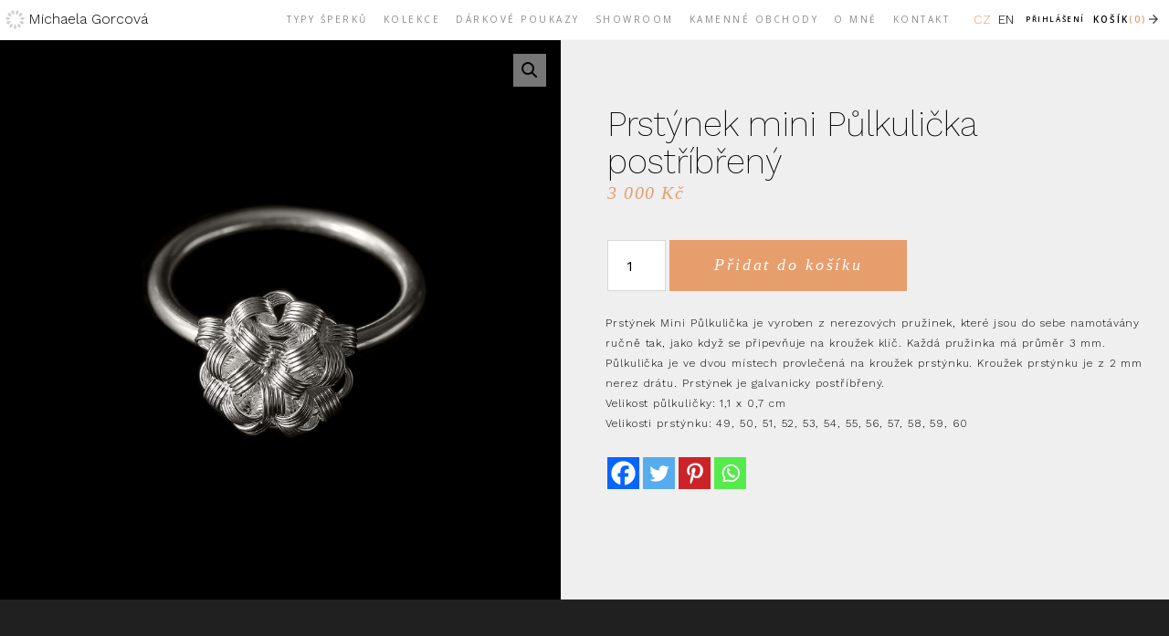

--- FILE ---
content_type: text/html; charset=UTF-8
request_url: https://www.michaelagorcova.cz/produkt/prstynek-mini-pulkulicka-postribrena/
body_size: 14037
content:
<!DOCTYPE html>
  <html>
    <head>
      <title>Prstýnek mini Půlkulička postříbřený &laquo;  Michaela Gorcová</title>
      <meta property="og:title" content="Prstýnek mini Půlkulička postříbřený &laquo;  Michaela Gorcová" />
      <meta property="og:site_name" content="Michaela Gorcová" />
      <meta property="og:description" content="Originální autorské šperky" />
                
      <meta property="og:image" content="https://www.michaelagorcova.cz/wp-content/uploads/prstynek-pulkulicka-postribrena-800x800.jpg" />        
      
      <link rel="previewimage" href="https://www.michaelagorcova.cz/wp-content/uploads/prstynek-pulkulicka-postribrena-800x800.jpg" />
      <link rel="image_src" href="https://www.michaelagorcova.cz/wp-content/uploads/prstynek-pulkulicka-postribrena-800x800.jpg" / >
      
      <meta charset="utf-8" />    
      <meta name="viewport" content="width=device-width, initial-scale=1.0, minimum-scale=1.0, maximum-scale=1.0,user-scalable=no,height=device-height " />
      <link rel="icon" type="image/vnd.microsoft.icon" href="https://www.michaelagorcova.cz/wp-content/themes/mg/img/favicon.ico" />
      <link rel="shortcut icon" type="image/x-icon" href="https://www.michaelagorcova.cz/wp-content/themes/mg/img/favicon.ico" />
                                      								
      <link href='https://fonts.googleapis.com/css?family=Work+Sans:400,100,200,300,500,600,700,900,800&subset=latin,latin-ext' rel='stylesheet' type='text/css'>
      <link href='https://fonts.googleapis.com/css?family=Open+Sans:300,400,600,700&subset=latin,latin-ext' rel='stylesheet' type='text/css'>


      
            
      <meta name='robots' content='max-image-preview:large' />
<link rel='dns-prefetch' href='//www.googletagmanager.com' />
<link rel="alternate" type="application/rss+xml" title="Michaela Gorcová &raquo; RSS zdroj" href="https://www.michaelagorcova.cz/feed/" />
<link rel="alternate" type="application/rss+xml" title="Michaela Gorcová &raquo; RSS komentářů" href="https://www.michaelagorcova.cz/comments/feed/" />
<script type="text/javascript">
/* <![CDATA[ */
window._wpemojiSettings = {"baseUrl":"https:\/\/s.w.org\/images\/core\/emoji\/15.0.3\/72x72\/","ext":".png","svgUrl":"https:\/\/s.w.org\/images\/core\/emoji\/15.0.3\/svg\/","svgExt":".svg","source":{"concatemoji":"https:\/\/www.michaelagorcova.cz\/wp-includes\/js\/wp-emoji-release.min.js?ver=6.6.4"}};
/*! This file is auto-generated */
!function(i,n){var o,s,e;function c(e){try{var t={supportTests:e,timestamp:(new Date).valueOf()};sessionStorage.setItem(o,JSON.stringify(t))}catch(e){}}function p(e,t,n){e.clearRect(0,0,e.canvas.width,e.canvas.height),e.fillText(t,0,0);var t=new Uint32Array(e.getImageData(0,0,e.canvas.width,e.canvas.height).data),r=(e.clearRect(0,0,e.canvas.width,e.canvas.height),e.fillText(n,0,0),new Uint32Array(e.getImageData(0,0,e.canvas.width,e.canvas.height).data));return t.every(function(e,t){return e===r[t]})}function u(e,t,n){switch(t){case"flag":return n(e,"\ud83c\udff3\ufe0f\u200d\u26a7\ufe0f","\ud83c\udff3\ufe0f\u200b\u26a7\ufe0f")?!1:!n(e,"\ud83c\uddfa\ud83c\uddf3","\ud83c\uddfa\u200b\ud83c\uddf3")&&!n(e,"\ud83c\udff4\udb40\udc67\udb40\udc62\udb40\udc65\udb40\udc6e\udb40\udc67\udb40\udc7f","\ud83c\udff4\u200b\udb40\udc67\u200b\udb40\udc62\u200b\udb40\udc65\u200b\udb40\udc6e\u200b\udb40\udc67\u200b\udb40\udc7f");case"emoji":return!n(e,"\ud83d\udc26\u200d\u2b1b","\ud83d\udc26\u200b\u2b1b")}return!1}function f(e,t,n){var r="undefined"!=typeof WorkerGlobalScope&&self instanceof WorkerGlobalScope?new OffscreenCanvas(300,150):i.createElement("canvas"),a=r.getContext("2d",{willReadFrequently:!0}),o=(a.textBaseline="top",a.font="600 32px Arial",{});return e.forEach(function(e){o[e]=t(a,e,n)}),o}function t(e){var t=i.createElement("script");t.src=e,t.defer=!0,i.head.appendChild(t)}"undefined"!=typeof Promise&&(o="wpEmojiSettingsSupports",s=["flag","emoji"],n.supports={everything:!0,everythingExceptFlag:!0},e=new Promise(function(e){i.addEventListener("DOMContentLoaded",e,{once:!0})}),new Promise(function(t){var n=function(){try{var e=JSON.parse(sessionStorage.getItem(o));if("object"==typeof e&&"number"==typeof e.timestamp&&(new Date).valueOf()<e.timestamp+604800&&"object"==typeof e.supportTests)return e.supportTests}catch(e){}return null}();if(!n){if("undefined"!=typeof Worker&&"undefined"!=typeof OffscreenCanvas&&"undefined"!=typeof URL&&URL.createObjectURL&&"undefined"!=typeof Blob)try{var e="postMessage("+f.toString()+"("+[JSON.stringify(s),u.toString(),p.toString()].join(",")+"));",r=new Blob([e],{type:"text/javascript"}),a=new Worker(URL.createObjectURL(r),{name:"wpTestEmojiSupports"});return void(a.onmessage=function(e){c(n=e.data),a.terminate(),t(n)})}catch(e){}c(n=f(s,u,p))}t(n)}).then(function(e){for(var t in e)n.supports[t]=e[t],n.supports.everything=n.supports.everything&&n.supports[t],"flag"!==t&&(n.supports.everythingExceptFlag=n.supports.everythingExceptFlag&&n.supports[t]);n.supports.everythingExceptFlag=n.supports.everythingExceptFlag&&!n.supports.flag,n.DOMReady=!1,n.readyCallback=function(){n.DOMReady=!0}}).then(function(){return e}).then(function(){var e;n.supports.everything||(n.readyCallback(),(e=n.source||{}).concatemoji?t(e.concatemoji):e.wpemoji&&e.twemoji&&(t(e.twemoji),t(e.wpemoji)))}))}((window,document),window._wpemojiSettings);
/* ]]> */
</script>
<style id='wp-emoji-styles-inline-css' type='text/css'>

	img.wp-smiley, img.emoji {
		display: inline !important;
		border: none !important;
		box-shadow: none !important;
		height: 1em !important;
		width: 1em !important;
		margin: 0 0.07em !important;
		vertical-align: -0.1em !important;
		background: none !important;
		padding: 0 !important;
	}
</style>
<link rel='stylesheet' id='wp-block-library-css' href='https://www.michaelagorcova.cz/wp-includes/css/dist/block-library/style.min.css?ver=6.6.4' type='text/css' media='all' />
<style id='classic-theme-styles-inline-css' type='text/css'>
/*! This file is auto-generated */
.wp-block-button__link{color:#fff;background-color:#32373c;border-radius:9999px;box-shadow:none;text-decoration:none;padding:calc(.667em + 2px) calc(1.333em + 2px);font-size:1.125em}.wp-block-file__button{background:#32373c;color:#fff;text-decoration:none}
</style>
<style id='global-styles-inline-css' type='text/css'>
:root{--wp--preset--aspect-ratio--square: 1;--wp--preset--aspect-ratio--4-3: 4/3;--wp--preset--aspect-ratio--3-4: 3/4;--wp--preset--aspect-ratio--3-2: 3/2;--wp--preset--aspect-ratio--2-3: 2/3;--wp--preset--aspect-ratio--16-9: 16/9;--wp--preset--aspect-ratio--9-16: 9/16;--wp--preset--color--black: #000000;--wp--preset--color--cyan-bluish-gray: #abb8c3;--wp--preset--color--white: #ffffff;--wp--preset--color--pale-pink: #f78da7;--wp--preset--color--vivid-red: #cf2e2e;--wp--preset--color--luminous-vivid-orange: #ff6900;--wp--preset--color--luminous-vivid-amber: #fcb900;--wp--preset--color--light-green-cyan: #7bdcb5;--wp--preset--color--vivid-green-cyan: #00d084;--wp--preset--color--pale-cyan-blue: #8ed1fc;--wp--preset--color--vivid-cyan-blue: #0693e3;--wp--preset--color--vivid-purple: #9b51e0;--wp--preset--gradient--vivid-cyan-blue-to-vivid-purple: linear-gradient(135deg,rgba(6,147,227,1) 0%,rgb(155,81,224) 100%);--wp--preset--gradient--light-green-cyan-to-vivid-green-cyan: linear-gradient(135deg,rgb(122,220,180) 0%,rgb(0,208,130) 100%);--wp--preset--gradient--luminous-vivid-amber-to-luminous-vivid-orange: linear-gradient(135deg,rgba(252,185,0,1) 0%,rgba(255,105,0,1) 100%);--wp--preset--gradient--luminous-vivid-orange-to-vivid-red: linear-gradient(135deg,rgba(255,105,0,1) 0%,rgb(207,46,46) 100%);--wp--preset--gradient--very-light-gray-to-cyan-bluish-gray: linear-gradient(135deg,rgb(238,238,238) 0%,rgb(169,184,195) 100%);--wp--preset--gradient--cool-to-warm-spectrum: linear-gradient(135deg,rgb(74,234,220) 0%,rgb(151,120,209) 20%,rgb(207,42,186) 40%,rgb(238,44,130) 60%,rgb(251,105,98) 80%,rgb(254,248,76) 100%);--wp--preset--gradient--blush-light-purple: linear-gradient(135deg,rgb(255,206,236) 0%,rgb(152,150,240) 100%);--wp--preset--gradient--blush-bordeaux: linear-gradient(135deg,rgb(254,205,165) 0%,rgb(254,45,45) 50%,rgb(107,0,62) 100%);--wp--preset--gradient--luminous-dusk: linear-gradient(135deg,rgb(255,203,112) 0%,rgb(199,81,192) 50%,rgb(65,88,208) 100%);--wp--preset--gradient--pale-ocean: linear-gradient(135deg,rgb(255,245,203) 0%,rgb(182,227,212) 50%,rgb(51,167,181) 100%);--wp--preset--gradient--electric-grass: linear-gradient(135deg,rgb(202,248,128) 0%,rgb(113,206,126) 100%);--wp--preset--gradient--midnight: linear-gradient(135deg,rgb(2,3,129) 0%,rgb(40,116,252) 100%);--wp--preset--font-size--small: 13px;--wp--preset--font-size--medium: 20px;--wp--preset--font-size--large: 36px;--wp--preset--font-size--x-large: 42px;--wp--preset--font-family--inter: "Inter", sans-serif;--wp--preset--font-family--cardo: Cardo;--wp--preset--spacing--20: 0.44rem;--wp--preset--spacing--30: 0.67rem;--wp--preset--spacing--40: 1rem;--wp--preset--spacing--50: 1.5rem;--wp--preset--spacing--60: 2.25rem;--wp--preset--spacing--70: 3.38rem;--wp--preset--spacing--80: 5.06rem;--wp--preset--shadow--natural: 6px 6px 9px rgba(0, 0, 0, 0.2);--wp--preset--shadow--deep: 12px 12px 50px rgba(0, 0, 0, 0.4);--wp--preset--shadow--sharp: 6px 6px 0px rgba(0, 0, 0, 0.2);--wp--preset--shadow--outlined: 6px 6px 0px -3px rgba(255, 255, 255, 1), 6px 6px rgba(0, 0, 0, 1);--wp--preset--shadow--crisp: 6px 6px 0px rgba(0, 0, 0, 1);}:where(.is-layout-flex){gap: 0.5em;}:where(.is-layout-grid){gap: 0.5em;}body .is-layout-flex{display: flex;}.is-layout-flex{flex-wrap: wrap;align-items: center;}.is-layout-flex > :is(*, div){margin: 0;}body .is-layout-grid{display: grid;}.is-layout-grid > :is(*, div){margin: 0;}:where(.wp-block-columns.is-layout-flex){gap: 2em;}:where(.wp-block-columns.is-layout-grid){gap: 2em;}:where(.wp-block-post-template.is-layout-flex){gap: 1.25em;}:where(.wp-block-post-template.is-layout-grid){gap: 1.25em;}.has-black-color{color: var(--wp--preset--color--black) !important;}.has-cyan-bluish-gray-color{color: var(--wp--preset--color--cyan-bluish-gray) !important;}.has-white-color{color: var(--wp--preset--color--white) !important;}.has-pale-pink-color{color: var(--wp--preset--color--pale-pink) !important;}.has-vivid-red-color{color: var(--wp--preset--color--vivid-red) !important;}.has-luminous-vivid-orange-color{color: var(--wp--preset--color--luminous-vivid-orange) !important;}.has-luminous-vivid-amber-color{color: var(--wp--preset--color--luminous-vivid-amber) !important;}.has-light-green-cyan-color{color: var(--wp--preset--color--light-green-cyan) !important;}.has-vivid-green-cyan-color{color: var(--wp--preset--color--vivid-green-cyan) !important;}.has-pale-cyan-blue-color{color: var(--wp--preset--color--pale-cyan-blue) !important;}.has-vivid-cyan-blue-color{color: var(--wp--preset--color--vivid-cyan-blue) !important;}.has-vivid-purple-color{color: var(--wp--preset--color--vivid-purple) !important;}.has-black-background-color{background-color: var(--wp--preset--color--black) !important;}.has-cyan-bluish-gray-background-color{background-color: var(--wp--preset--color--cyan-bluish-gray) !important;}.has-white-background-color{background-color: var(--wp--preset--color--white) !important;}.has-pale-pink-background-color{background-color: var(--wp--preset--color--pale-pink) !important;}.has-vivid-red-background-color{background-color: var(--wp--preset--color--vivid-red) !important;}.has-luminous-vivid-orange-background-color{background-color: var(--wp--preset--color--luminous-vivid-orange) !important;}.has-luminous-vivid-amber-background-color{background-color: var(--wp--preset--color--luminous-vivid-amber) !important;}.has-light-green-cyan-background-color{background-color: var(--wp--preset--color--light-green-cyan) !important;}.has-vivid-green-cyan-background-color{background-color: var(--wp--preset--color--vivid-green-cyan) !important;}.has-pale-cyan-blue-background-color{background-color: var(--wp--preset--color--pale-cyan-blue) !important;}.has-vivid-cyan-blue-background-color{background-color: var(--wp--preset--color--vivid-cyan-blue) !important;}.has-vivid-purple-background-color{background-color: var(--wp--preset--color--vivid-purple) !important;}.has-black-border-color{border-color: var(--wp--preset--color--black) !important;}.has-cyan-bluish-gray-border-color{border-color: var(--wp--preset--color--cyan-bluish-gray) !important;}.has-white-border-color{border-color: var(--wp--preset--color--white) !important;}.has-pale-pink-border-color{border-color: var(--wp--preset--color--pale-pink) !important;}.has-vivid-red-border-color{border-color: var(--wp--preset--color--vivid-red) !important;}.has-luminous-vivid-orange-border-color{border-color: var(--wp--preset--color--luminous-vivid-orange) !important;}.has-luminous-vivid-amber-border-color{border-color: var(--wp--preset--color--luminous-vivid-amber) !important;}.has-light-green-cyan-border-color{border-color: var(--wp--preset--color--light-green-cyan) !important;}.has-vivid-green-cyan-border-color{border-color: var(--wp--preset--color--vivid-green-cyan) !important;}.has-pale-cyan-blue-border-color{border-color: var(--wp--preset--color--pale-cyan-blue) !important;}.has-vivid-cyan-blue-border-color{border-color: var(--wp--preset--color--vivid-cyan-blue) !important;}.has-vivid-purple-border-color{border-color: var(--wp--preset--color--vivid-purple) !important;}.has-vivid-cyan-blue-to-vivid-purple-gradient-background{background: var(--wp--preset--gradient--vivid-cyan-blue-to-vivid-purple) !important;}.has-light-green-cyan-to-vivid-green-cyan-gradient-background{background: var(--wp--preset--gradient--light-green-cyan-to-vivid-green-cyan) !important;}.has-luminous-vivid-amber-to-luminous-vivid-orange-gradient-background{background: var(--wp--preset--gradient--luminous-vivid-amber-to-luminous-vivid-orange) !important;}.has-luminous-vivid-orange-to-vivid-red-gradient-background{background: var(--wp--preset--gradient--luminous-vivid-orange-to-vivid-red) !important;}.has-very-light-gray-to-cyan-bluish-gray-gradient-background{background: var(--wp--preset--gradient--very-light-gray-to-cyan-bluish-gray) !important;}.has-cool-to-warm-spectrum-gradient-background{background: var(--wp--preset--gradient--cool-to-warm-spectrum) !important;}.has-blush-light-purple-gradient-background{background: var(--wp--preset--gradient--blush-light-purple) !important;}.has-blush-bordeaux-gradient-background{background: var(--wp--preset--gradient--blush-bordeaux) !important;}.has-luminous-dusk-gradient-background{background: var(--wp--preset--gradient--luminous-dusk) !important;}.has-pale-ocean-gradient-background{background: var(--wp--preset--gradient--pale-ocean) !important;}.has-electric-grass-gradient-background{background: var(--wp--preset--gradient--electric-grass) !important;}.has-midnight-gradient-background{background: var(--wp--preset--gradient--midnight) !important;}.has-small-font-size{font-size: var(--wp--preset--font-size--small) !important;}.has-medium-font-size{font-size: var(--wp--preset--font-size--medium) !important;}.has-large-font-size{font-size: var(--wp--preset--font-size--large) !important;}.has-x-large-font-size{font-size: var(--wp--preset--font-size--x-large) !important;}
:where(.wp-block-post-template.is-layout-flex){gap: 1.25em;}:where(.wp-block-post-template.is-layout-grid){gap: 1.25em;}
:where(.wp-block-columns.is-layout-flex){gap: 2em;}:where(.wp-block-columns.is-layout-grid){gap: 2em;}
:root :where(.wp-block-pullquote){font-size: 1.5em;line-height: 1.6;}
</style>
<link rel='stylesheet' id='photoswipe-css' href='https://www.michaelagorcova.cz/wp-content/plugins/woocommerce/assets/css/photoswipe/photoswipe.min.css?ver=9.2.4' type='text/css' media='all' />
<link rel='stylesheet' id='photoswipe-default-skin-css' href='https://www.michaelagorcova.cz/wp-content/plugins/woocommerce/assets/css/photoswipe/default-skin/default-skin.min.css?ver=9.2.4' type='text/css' media='all' />
<link rel='stylesheet' id='woocommerce-layout-css' href='https://www.michaelagorcova.cz/wp-content/plugins/woocommerce/assets/css/woocommerce-layout.css?ver=9.2.4' type='text/css' media='all' />
<link rel='stylesheet' id='woocommerce-smallscreen-css' href='https://www.michaelagorcova.cz/wp-content/plugins/woocommerce/assets/css/woocommerce-smallscreen.css?ver=9.2.4' type='text/css' media='only screen and (max-width: 768px)' />
<link rel='stylesheet' id='woocommerce-general-css' href='https://www.michaelagorcova.cz/wp-content/plugins/woocommerce/assets/css/woocommerce.css?ver=9.2.4' type='text/css' media='all' />
<style id='woocommerce-inline-inline-css' type='text/css'>
.woocommerce form .form-row .required { visibility: visible; }
</style>
<link rel='stylesheet' id='heateor_sss_frontend_css-css' href='https://www.michaelagorcova.cz/wp-content/plugins/sassy-social-share/public/css/sassy-social-share-public.css?ver=3.3.67' type='text/css' media='all' />
<style id='heateor_sss_frontend_css-inline-css' type='text/css'>
.heateor_sss_button_instagram span.heateor_sss_svg,a.heateor_sss_instagram span.heateor_sss_svg{background:radial-gradient(circle at 30% 107%,#fdf497 0,#fdf497 5%,#fd5949 45%,#d6249f 60%,#285aeb 90%)}.heateor_sss_horizontal_sharing .heateor_sss_svg,.heateor_sss_standard_follow_icons_container .heateor_sss_svg{color:#fff;border-width:0px;border-style:solid;border-color:transparent}.heateor_sss_horizontal_sharing .heateorSssTCBackground{color:#666}.heateor_sss_horizontal_sharing span.heateor_sss_svg:hover,.heateor_sss_standard_follow_icons_container span.heateor_sss_svg:hover{border-color:transparent;}.heateor_sss_vertical_sharing span.heateor_sss_svg,.heateor_sss_floating_follow_icons_container span.heateor_sss_svg{color:#fff;border-width:0px;border-style:solid;border-color:transparent;}.heateor_sss_vertical_sharing .heateorSssTCBackground{color:#666;}.heateor_sss_vertical_sharing span.heateor_sss_svg:hover,.heateor_sss_floating_follow_icons_container span.heateor_sss_svg:hover{border-color:transparent;}@media screen and (max-width:783px) {.heateor_sss_vertical_sharing{display:none!important}}
</style>
<script type="text/javascript" id="woocommerce-google-analytics-integration-gtag-js-after">
/* <![CDATA[ */
/* Google Analytics for WooCommerce (gtag.js) */
					window.dataLayer = window.dataLayer || [];
					function gtag(){dataLayer.push(arguments);}
					// Set up default consent state.
					for ( const mode of [{"analytics_storage":"denied","ad_storage":"denied","ad_user_data":"denied","ad_personalization":"denied","region":["AT","BE","BG","HR","CY","CZ","DK","EE","FI","FR","DE","GR","HU","IS","IE","IT","LV","LI","LT","LU","MT","NL","NO","PL","PT","RO","SK","SI","ES","SE","GB","CH"]}] || [] ) {
						gtag( "consent", "default", { "wait_for_update": 500, ...mode } );
					}
					gtag("js", new Date());
					gtag("set", "developer_id.dOGY3NW", true);
					gtag("config", "UA-26001942-1", {"track_404":true,"allow_google_signals":true,"logged_in":false,"linker":{"domains":[],"allow_incoming":false},"custom_map":{"dimension1":"logged_in"}});
/* ]]> */
</script>
<script type="text/javascript" src="https://www.michaelagorcova.cz/wp-includes/js/jquery/jquery.min.js?ver=3.7.1" id="jquery-core-js"></script>
<script type="text/javascript" src="https://www.michaelagorcova.cz/wp-includes/js/jquery/jquery-migrate.min.js?ver=3.4.1" id="jquery-migrate-js"></script>
<script type="text/javascript" src="https://www.michaelagorcova.cz/wp-content/plugins/woocommerce/assets/js/jquery-blockui/jquery.blockUI.min.js?ver=2.7.0-wc.9.2.4" id="jquery-blockui-js" defer="defer" data-wp-strategy="defer"></script>
<script type="text/javascript" id="wc-add-to-cart-js-extra">
/* <![CDATA[ */
var wc_add_to_cart_params = {"ajax_url":"\/wp-admin\/admin-ajax.php","wc_ajax_url":"\/?wc-ajax=%%endpoint%%","i18n_view_cart":"Zobrazit ko\u0161\u00edk","cart_url":"https:\/\/www.michaelagorcova.cz\/kosik\/","is_cart":"","cart_redirect_after_add":"no"};
/* ]]> */
</script>
<script type="text/javascript" src="https://www.michaelagorcova.cz/wp-content/plugins/woocommerce/assets/js/frontend/add-to-cart.min.js?ver=9.2.4" id="wc-add-to-cart-js" defer="defer" data-wp-strategy="defer"></script>
<script type="text/javascript" src="https://www.michaelagorcova.cz/wp-content/plugins/woocommerce/assets/js/zoom/jquery.zoom.min.js?ver=1.7.21-wc.9.2.4" id="zoom-js" defer="defer" data-wp-strategy="defer"></script>
<script type="text/javascript" src="https://www.michaelagorcova.cz/wp-content/plugins/woocommerce/assets/js/flexslider/jquery.flexslider.min.js?ver=2.7.2-wc.9.2.4" id="flexslider-js" defer="defer" data-wp-strategy="defer"></script>
<script type="text/javascript" src="https://www.michaelagorcova.cz/wp-content/plugins/woocommerce/assets/js/photoswipe/photoswipe.min.js?ver=4.1.1-wc.9.2.4" id="photoswipe-js" defer="defer" data-wp-strategy="defer"></script>
<script type="text/javascript" src="https://www.michaelagorcova.cz/wp-content/plugins/woocommerce/assets/js/photoswipe/photoswipe-ui-default.min.js?ver=4.1.1-wc.9.2.4" id="photoswipe-ui-default-js" defer="defer" data-wp-strategy="defer"></script>
<script type="text/javascript" id="wc-single-product-js-extra">
/* <![CDATA[ */
var wc_single_product_params = {"i18n_required_rating_text":"Zvolte pros\u00edm hodnocen\u00ed","review_rating_required":"yes","flexslider":{"rtl":false,"animation":"slide","smoothHeight":true,"directionNav":false,"controlNav":"thumbnails","slideshow":false,"animationSpeed":500,"animationLoop":false,"allowOneSlide":false},"zoom_enabled":"1","zoom_options":[],"photoswipe_enabled":"1","photoswipe_options":{"shareEl":false,"closeOnScroll":false,"history":false,"hideAnimationDuration":0,"showAnimationDuration":0},"flexslider_enabled":"1"};
/* ]]> */
</script>
<script type="text/javascript" src="https://www.michaelagorcova.cz/wp-content/plugins/woocommerce/assets/js/frontend/single-product.min.js?ver=9.2.4" id="wc-single-product-js" defer="defer" data-wp-strategy="defer"></script>
<script type="text/javascript" src="https://www.michaelagorcova.cz/wp-content/plugins/woocommerce/assets/js/js-cookie/js.cookie.min.js?ver=2.1.4-wc.9.2.4" id="js-cookie-js" defer="defer" data-wp-strategy="defer"></script>
<script type="text/javascript" id="woocommerce-js-extra">
/* <![CDATA[ */
var woocommerce_params = {"ajax_url":"\/wp-admin\/admin-ajax.php","wc_ajax_url":"\/?wc-ajax=%%endpoint%%"};
/* ]]> */
</script>
<script type="text/javascript" src="https://www.michaelagorcova.cz/wp-content/plugins/woocommerce/assets/js/frontend/woocommerce.min.js?ver=9.2.4" id="woocommerce-js" defer="defer" data-wp-strategy="defer"></script>
<link rel="https://api.w.org/" href="https://www.michaelagorcova.cz/wp-json/" /><link rel="alternate" title="JSON" type="application/json" href="https://www.michaelagorcova.cz/wp-json/wp/v2/product/329" /><link rel="EditURI" type="application/rsd+xml" title="RSD" href="https://www.michaelagorcova.cz/xmlrpc.php?rsd" />
<meta name="generator" content="WordPress 6.6.4" />
<meta name="generator" content="WooCommerce 9.2.4" />
<link rel="canonical" href="https://www.michaelagorcova.cz/produkt/prstynek-mini-pulkulicka-postribrena/" />
<link rel='shortlink' href='https://www.michaelagorcova.cz/?p=329' />
<link rel="alternate" title="oEmbed (JSON)" type="application/json+oembed" href="https://www.michaelagorcova.cz/wp-json/oembed/1.0/embed?url=https%3A%2F%2Fwww.michaelagorcova.cz%2Fprodukt%2Fprstynek-mini-pulkulicka-postribrena%2F" />
<link rel="alternate" title="oEmbed (XML)" type="text/xml+oembed" href="https://www.michaelagorcova.cz/wp-json/oembed/1.0/embed?url=https%3A%2F%2Fwww.michaelagorcova.cz%2Fprodukt%2Fprstynek-mini-pulkulicka-postribrena%2F&#038;format=xml" />
	<noscript><style>.woocommerce-product-gallery{ opacity: 1 !important; }</style></noscript>
	<style id='wp-fonts-local' type='text/css'>
@font-face{font-family:Inter;font-style:normal;font-weight:300 900;font-display:fallback;src:url('https://www.michaelagorcova.cz/wp-content/plugins/woocommerce/assets/fonts/Inter-VariableFont_slnt,wght.woff2') format('woff2');font-stretch:normal;}
@font-face{font-family:Cardo;font-style:normal;font-weight:400;font-display:fallback;src:url('https://www.michaelagorcova.cz/wp-content/plugins/woocommerce/assets/fonts/cardo_normal_400.woff2') format('woff2');}
</style>
        
        
        
        
      <link rel='stylesheet' id=''  href='https://www.michaelagorcova.cz/wp-content/themes/mg/style.css?v=34454s525s6' type='text/css' media='all' />
      
      <link rel='stylesheet' id=''  href='https://www.michaelagorcova.cz/wp-content/themes/mg/slick.css?v=3' type='text/css' media='all' />
      <script type="text/javascript" src="https://www.michaelagorcova.cz/wp-content/themes/mg/slick.js?v=3"></script>
      
      <script type="text/javascript" src="https://www.michaelagorcova.cz/wp-content/themes/mg/js/scripts2.js?ver=6s"></script>   
      
      <meta name="facebook-domain-verification" content="s9xv2ijdijdtcax0xyi1nigj332qzq" />
      
      
      




<!-- Meta Pixel Code -->
<script>
  !function(f,b,e,v,n,t,s)
  {if(f.fbq)return;n=f.fbq=function(){n.callMethod?
  n.callMethod.apply(n,arguments):n.queue.push(arguments)};
  if(!f._fbq)f._fbq=n;n.push=n;n.loaded=!0;n.version='2.0';
  n.queue=[];t=b.createElement(e);t.async=!0;
  t.src=v;s=b.getElementsByTagName(e)[0];
  s.parentNode.insertBefore(t,s)}(window, document,'script',
  'https://connect.facebook.net/en_US/fbevents.js');
  fbq('init', '490852749684060');
  fbq('track', 'PageView');
</script>
<noscript><img height="1" width="1" style="display:none"
  src="https://www.facebook.com/tr?id=490852749684060&ev=PageView&noscript=1"
/></noscript>
<!-- End Meta Pixel Code -->








<!-- Google Tag Manager -->
<script>(function(w,d,s,l,i){w[l]=w[l]||[];w[l].push({'gtm.start':
new Date().getTime(),event:'gtm.js'});var f=d.getElementsByTagName(s)[0],
j=d.createElement(s),dl=l!='dataLayer'?'&l='+l:'';j.async=true;j.src=
'https://www.googletagmanager.com/gtm.js?id='+i+dl;f.parentNode.insertBefore(j,f);
})(window,document,'script','dataLayer','GTM-W96N9JB');</script>
<!-- End Google Tag Manager -->     
    </head>
 <body >
 
 
 
 
<!-- Google Tag Manager (noscript) -->
<noscript><iframe src="https://www.googletagmanager.com/ns.html?id=GTM-W96N9JB"
height="0" width="0" style="display:none;visibility:hidden"></iframe></noscript>
<!-- End Google Tag Manager (noscript) -->
<div id="fb-root"></div>
<script>(function(d, s, id) {
  var js, fjs = d.getElementsByTagName(s)[0];
  if (d.getElementById(id)) return;
  js = d.createElement(s); js.id = id;
  js.src = "//connect.facebook.net/cs_CZ/sdk.js#xfbml=1&version=v2.8&appId=199128190099817";
  fjs.parentNode.insertBefore(js, fjs);
}(document, 'script', 'facebook-jssdk'));</script>

	<div id="content" class="widecolumn" role="main">

	
		<div class="navigation">
			<div class="alignleft">&laquo; <a href="https://www.michaelagorcova.cz/produkt/nausnice-mini-pulkulicka-postribrena/" rel="prev">Náušnice mini Půlkulička postříbřená</a></div>
			<div class="alignright"><a href="https://www.michaelagorcova.cz/produkt/prstynek-mini-pulkulicka-pozlaceny/" rel="next">Prstýnek Mini Půlkulička pozlacený</a> &raquo;</div>
		</div>

		<div class="post-329 product type-product status-publish has-post-thumbnail product_cat-minipruzinky product_cat-postribrene product_cat-prstynky product_cat-pruziny first instock taxable shipping-taxable purchasable product-type-simple" id="post-329">
			<h2>Prstýnek mini Půlkulička postříbřený</h2>

			<div class="entry">
				<div class="woocommerce">			<div class="single-product" data-product-page-preselected-id="0">
				<div class="woocommerce-notices-wrapper"></div><div id="product-329" class="product type-product post-329 status-publish instock product_cat-minipruzinky product_cat-postribrene product_cat-prstynky product_cat-pruziny has-post-thumbnail taxable shipping-taxable purchasable product-type-simple">

	<div class="woocommerce-product-gallery woocommerce-product-gallery--with-images woocommerce-product-gallery--columns-4 images" data-columns="4" style="opacity: 0; transition: opacity .25s ease-in-out;">
	<div class="woocommerce-product-gallery__wrapper">
		<div data-thumb="https://www.michaelagorcova.cz/wp-content/uploads/prstynek-pulkulicka-postribrena-100x100.jpg" data-thumb-alt="" data-thumb-srcset="https://www.michaelagorcova.cz/wp-content/uploads/prstynek-pulkulicka-postribrena-100x100.jpg 100w, https://www.michaelagorcova.cz/wp-content/uploads/prstynek-pulkulicka-postribrena-800x800.jpg 800w, https://www.michaelagorcova.cz/wp-content/uploads/prstynek-pulkulicka-postribrena-1024x1024.jpg 1024w, https://www.michaelagorcova.cz/wp-content/uploads/prstynek-pulkulicka-postribrena-768x768.jpg 768w, https://www.michaelagorcova.cz/wp-content/uploads/prstynek-pulkulicka-postribrena-1000x1000.jpg 1000w, https://www.michaelagorcova.cz/wp-content/uploads/prstynek-pulkulicka-postribrena.jpg 1500w" class="woocommerce-product-gallery__image"><a href="https://www.michaelagorcova.cz/wp-content/uploads/prstynek-pulkulicka-postribrena.jpg"><img fetchpriority="high" decoding="async" width="1000" height="1000" src="https://www.michaelagorcova.cz/wp-content/uploads/prstynek-pulkulicka-postribrena-1000x1000.jpg" class="wp-post-image" alt="" title="prstynek-pulkulicka-postribrena" data-caption="" data-src="https://www.michaelagorcova.cz/wp-content/uploads/prstynek-pulkulicka-postribrena.jpg" data-large_image="https://www.michaelagorcova.cz/wp-content/uploads/prstynek-pulkulicka-postribrena.jpg" data-large_image_width="1500" data-large_image_height="1500" srcset="https://www.michaelagorcova.cz/wp-content/uploads/prstynek-pulkulicka-postribrena-1000x1000.jpg 1000w, https://www.michaelagorcova.cz/wp-content/uploads/prstynek-pulkulicka-postribrena-800x800.jpg 800w, https://www.michaelagorcova.cz/wp-content/uploads/prstynek-pulkulicka-postribrena-1024x1024.jpg 1024w, https://www.michaelagorcova.cz/wp-content/uploads/prstynek-pulkulicka-postribrena-768x768.jpg 768w, https://www.michaelagorcova.cz/wp-content/uploads/prstynek-pulkulicka-postribrena-100x100.jpg 100w, https://www.michaelagorcova.cz/wp-content/uploads/prstynek-pulkulicka-postribrena.jpg 1500w" sizes="(max-width: 1000px) 100vw, 1000px" /></a></div>	</div>
</div>

	<div class="summary entry-summary">
		<p class="price"><span class="woocommerce-Price-amount amount"><bdi>3 000&nbsp;<span class="woocommerce-Price-currencySymbol">&#75;&#269;</span></bdi></span></p>

	
	<form class="cart" action="" method="post" enctype='multipart/form-data'>
		
		<div class="quantity">
		<label class="screen-reader-text" for="quantity_6968be10e71e7">Prstýnek mini Půlkulička postříbřený množství</label>
	<input
		type="number"
				id="quantity_6968be10e71e7"
		class="input-text qty text"
		name="quantity"
		value="1"
		aria-label="Množství"
		size="4"
		min="1"
		max=""
					step="1"
			placeholder=""
			inputmode="numeric"
			autocomplete="off"
			/>
	</div>

		<button type="submit" name="add-to-cart" value="329" class="single_add_to_cart_button button alt">Přidat do košíku</button>

			</form>

	
<div class="product_meta">

	
	
	<span class="posted_in">Kategorie: <a href="https://www.michaelagorcova.cz/kategorie-produktu/kolekce/pruziny/minipruzinky/" rel="tag">Minipružinky</a>, <a href="https://www.michaelagorcova.cz/kategorie-produktu/kov/postribrene/" rel="tag">Postříbřené</a>, <a href="https://www.michaelagorcova.cz/kategorie-produktu/typ/prstynky/" rel="tag">Prstýnky</a>, <a href="https://www.michaelagorcova.cz/kategorie-produktu/kolekce/pruziny/" rel="tag">Pružiny</a></span>
	
	
</div>
	</div>

	
	<div class="woocommerce-tabs wc-tabs-wrapper">
		<ul class="tabs wc-tabs" role="tablist">
							<li class="description_tab" id="tab-title-description" role="tab" aria-controls="tab-description">
					<a href="#tab-description">
						Popis					</a>
				</li>
					</ul>
					<div class="woocommerce-Tabs-panel woocommerce-Tabs-panel--description panel entry-content wc-tab" id="tab-description" role="tabpanel" aria-labelledby="tab-title-description">
				
	<h2>Popis</h2>

<p>Prstýnek Mini Půlkulička je vyroben z nerezových pružinek, které jsou do sebe namotávány ručně tak, jako když se připevňuje na kroužek klíč. Každá pružinka má průměr 3 mm. Půlkulička je ve dvou místech provlečená na kroužek prstýnku. Kroužek prstýnku je z 2 mm nerez drátu. Prstýnek je galvanicky postříbřený.<br />
Velikost půlkuličky: 1,1 x 0,7 cm<br />
Velikosti prstýnku: 49, 50, 51, 52, 53, 54, 55, 56, 57, 58, 59, 60</p>
<div class="heateor_sss_sharing_container heateor_sss_horizontal_sharing" data-heateor-ss-offset="0" data-heateor-sss-href='https://www.michaelagorcova.cz/produkt/prstynek-mini-pulkulicka-postribrena/'><div class="heateor_sss_sharing_ul"><a aria-label="Facebook" class="heateor_sss_facebook" href="https://www.facebook.com/sharer/sharer.php?u=https%3A%2F%2Fwww.michaelagorcova.cz%2Fprodukt%2Fprstynek-mini-pulkulicka-postribrena%2F" title="Facebook" rel="nofollow noopener" target="_blank" style="font-size:32px!important;box-shadow:none;display:inline-block;vertical-align:middle"><span class="heateor_sss_svg" style="background-color:#0765FE;width:35px;height:35px;display:inline-block;opacity:1;float:left;font-size:32px;box-shadow:none;display:inline-block;font-size:16px;padding:0 4px;vertical-align:middle;background-repeat:repeat;overflow:hidden;padding:0;cursor:pointer;box-sizing:content-box"><svg style="display:block;" focusable="false" aria-hidden="true" xmlns="http://www.w3.org/2000/svg" width="100%" height="100%" viewBox="0 0 32 32"><path fill="#fff" d="M28 16c0-6.627-5.373-12-12-12S4 9.373 4 16c0 5.628 3.875 10.35 9.101 11.647v-7.98h-2.474V16H13.1v-1.58c0-4.085 1.849-5.978 5.859-5.978.76 0 2.072.15 2.608.298v3.325c-.283-.03-.775-.045-1.386-.045-1.967 0-2.728.745-2.728 2.683V16h3.92l-.673 3.667h-3.247v8.245C23.395 27.195 28 22.135 28 16Z"></path></svg></span></a><a aria-label="Twitter" class="heateor_sss_button_twitter" href="http://twitter.com/intent/tweet?text=Prst%C3%BDnek%20mini%20P%C5%AFlkuli%C4%8Dka%20post%C5%99%C3%ADb%C5%99en%C3%BD&url=https%3A%2F%2Fwww.michaelagorcova.cz%2Fprodukt%2Fprstynek-mini-pulkulicka-postribrena%2F" title="Twitter" rel="nofollow noopener" target="_blank" style="font-size:32px!important;box-shadow:none;display:inline-block;vertical-align:middle"><span class="heateor_sss_svg heateor_sss_s__default heateor_sss_s_twitter" style="background-color:#55acee;width:35px;height:35px;display:inline-block;opacity:1;float:left;font-size:32px;box-shadow:none;display:inline-block;font-size:16px;padding:0 4px;vertical-align:middle;background-repeat:repeat;overflow:hidden;padding:0;cursor:pointer;box-sizing:content-box"><svg style="display:block;" focusable="false" aria-hidden="true" xmlns="http://www.w3.org/2000/svg" width="100%" height="100%" viewBox="-4 -4 39 39"><path d="M28 8.557a9.913 9.913 0 0 1-2.828.775 4.93 4.93 0 0 0 2.166-2.725 9.738 9.738 0 0 1-3.13 1.194 4.92 4.92 0 0 0-3.593-1.55 4.924 4.924 0 0 0-4.794 6.049c-4.09-.21-7.72-2.17-10.15-5.15a4.942 4.942 0 0 0-.665 2.477c0 1.71.87 3.214 2.19 4.1a4.968 4.968 0 0 1-2.23-.616v.06c0 2.39 1.7 4.38 3.952 4.83-.414.115-.85.174-1.297.174-.318 0-.626-.03-.928-.086a4.935 4.935 0 0 0 4.6 3.42 9.893 9.893 0 0 1-6.114 2.107c-.398 0-.79-.023-1.175-.068a13.953 13.953 0 0 0 7.55 2.213c9.056 0 14.01-7.507 14.01-14.013 0-.213-.005-.426-.015-.637.96-.695 1.795-1.56 2.455-2.55z" fill="#fff"></path></svg></span></a><a aria-label="Pinterest" class="heateor_sss_button_pinterest" href="https://www.michaelagorcova.cz/produkt/prstynek-mini-pulkulicka-postribrena/" onclick="event.preventDefault();javascript:void( (function() {var e=document.createElement('script' );e.setAttribute('type','text/javascript' );e.setAttribute('charset','UTF-8' );e.setAttribute('src','//assets.pinterest.com/js/pinmarklet.js?r='+Math.random()*99999999);document.body.appendChild(e)})());" title="Pinterest" rel="nofollow noopener" style="font-size:32px!important;box-shadow:none;display:inline-block;vertical-align:middle"><span class="heateor_sss_svg heateor_sss_s__default heateor_sss_s_pinterest" style="background-color:#cc2329;width:35px;height:35px;display:inline-block;opacity:1;float:left;font-size:32px;box-shadow:none;display:inline-block;font-size:16px;padding:0 4px;vertical-align:middle;background-repeat:repeat;overflow:hidden;padding:0;cursor:pointer;box-sizing:content-box"><svg style="display:block;" focusable="false" aria-hidden="true" xmlns="http://www.w3.org/2000/svg" width="100%" height="100%" viewBox="-2 -2 35 35"><path fill="#fff" d="M16.539 4.5c-6.277 0-9.442 4.5-9.442 8.253 0 2.272.86 4.293 2.705 5.046.303.125.574.005.662-.33.061-.231.205-.816.27-1.06.088-.331.053-.447-.191-.736-.532-.627-.873-1.439-.873-2.591 0-3.338 2.498-6.327 6.505-6.327 3.548 0 5.497 2.168 5.497 5.062 0 3.81-1.686 7.025-4.188 7.025-1.382 0-2.416-1.142-2.085-2.545.397-1.674 1.166-3.48 1.166-4.689 0-1.081-.581-1.983-1.782-1.983-1.413 0-2.548 1.462-2.548 3.419 0 1.247.421 2.091.421 2.091l-1.699 7.199c-.505 2.137-.076 4.755-.039 5.019.021.158.223.196.314.077.13-.17 1.813-2.247 2.384-4.324.162-.587.929-3.631.929-3.631.46.876 1.801 1.646 3.227 1.646 4.247 0 7.128-3.871 7.128-9.053.003-3.918-3.317-7.568-8.361-7.568z"/></svg></span></a><a aria-label="Whatsapp" class="heateor_sss_whatsapp" href="https://api.whatsapp.com/send?text=Prst%C3%BDnek%20mini%20P%C5%AFlkuli%C4%8Dka%20post%C5%99%C3%ADb%C5%99en%C3%BD%20https%3A%2F%2Fwww.michaelagorcova.cz%2Fprodukt%2Fprstynek-mini-pulkulicka-postribrena%2F" title="Whatsapp" rel="nofollow noopener" target="_blank" style="font-size:32px!important;box-shadow:none;display:inline-block;vertical-align:middle"><span class="heateor_sss_svg" style="background-color:#55eb4c;width:35px;height:35px;display:inline-block;opacity:1;float:left;font-size:32px;box-shadow:none;display:inline-block;font-size:16px;padding:0 4px;vertical-align:middle;background-repeat:repeat;overflow:hidden;padding:0;cursor:pointer;box-sizing:content-box"><svg style="display:block;" focusable="false" aria-hidden="true" xmlns="http://www.w3.org/2000/svg" width="100%" height="100%" viewBox="-6 -5 40 40"><path class="heateor_sss_svg_stroke heateor_sss_no_fill" stroke="#fff" stroke-width="2" fill="none" d="M 11.579798566743314 24.396926207859085 A 10 10 0 1 0 6.808479557110079 20.73576436351046"></path><path d="M 7 19 l -1 6 l 6 -1" class="heateor_sss_no_fill heateor_sss_svg_stroke" stroke="#fff" stroke-width="2" fill="none"></path><path d="M 10 10 q -1 8 8 11 c 5 -1 0 -6 -1 -3 q -4 -3 -5 -5 c 4 -2 -1 -5 -1 -4" fill="#fff"></path></svg></span></a></div><div class="heateorSssClear"></div></div>
			</div>
		
			</div>


	<section class="related products">

					<h2>Související produkty</h2>
				
		<ul class="products columns-4">

			
					<li class="product type-product post-1726 status-publish first instock product_cat-67 product_cat-hory-prenasim product_cat-prstynky product_cat-stribro has-post-thumbnail taxable shipping-taxable purchasable product-type-simple">
	<a href="https://www.michaelagorcova.cz/produkt/prsten-bazaltum-ag-925-1000-2/" class="woocommerce-LoopProduct-link woocommerce-loop-product__link"><img decoding="async" width="350" height="453" src="https://www.michaelagorcova.cz/wp-content/uploads/Michaela_Gorcova_LASKA_HORY_PRENASI_prsten-BAZALTUM_Ag-350x453.jpg" class="attachment-woocommerce_thumbnail size-woocommerce_thumbnail" alt="" /><h2 class="woocommerce-loop-product__title">Prsten BAZALTUM Ag 925</h2>
	<span class="price"><span class="woocommerce-Price-amount amount"><bdi>8 900&nbsp;<span class="woocommerce-Price-currencySymbol">&#75;&#269;</span></bdi></span></span>
</a><a href="?add-to-cart=1726" aria-describedby="woocommerce_loop_add_to_cart_link_describedby_1726" data-quantity="1" class="button product_type_simple add_to_cart_button ajax_add_to_cart" data-product_id="1726" data-product_sku="" aria-label="Přidat do košíku: &ldquo;Prsten BAZALTUM Ag 925&rdquo;" rel="nofollow">Přidat do košíku</a><span id="woocommerce_loop_add_to_cart_link_describedby_1726" class="screen-reader-text">
	</span>
</li>

			
					<li class="product type-product post-481 status-publish instock product_cat-porutheniovane product_cat-prstynky product_cat-pruziny product_cat-retezy has-post-thumbnail taxable shipping-taxable purchasable product-type-simple">
	<a href="https://www.michaelagorcova.cz/produkt/prsten-retez-porutheniovany/" class="woocommerce-LoopProduct-link woocommerce-loop-product__link"><img decoding="async" width="350" height="453" src="https://www.michaelagorcova.cz/wp-content/uploads/prsten-retez-porutheniovany-350x453.jpg" class="attachment-woocommerce_thumbnail size-woocommerce_thumbnail" alt="" /><h2 class="woocommerce-loop-product__title">Prsten Řetěz porutheniovaný</h2>
	<span class="price"><span class="woocommerce-Price-amount amount"><bdi>1 500&nbsp;<span class="woocommerce-Price-currencySymbol">&#75;&#269;</span></bdi></span></span>
</a><a href="?add-to-cart=481" aria-describedby="woocommerce_loop_add_to_cart_link_describedby_481" data-quantity="1" class="button product_type_simple add_to_cart_button ajax_add_to_cart" data-product_id="481" data-product_sku="" aria-label="Přidat do košíku: &ldquo;Prsten Řetěz porutheniovaný&rdquo;" rel="nofollow">Přidat do košíku</a><span id="woocommerce_loop_add_to_cart_link_describedby_481" class="screen-reader-text">
	</span>
</li>

			
					<li class="product type-product post-500 status-publish instock product_cat-motyli-kridla product_cat-naturalia product_cat-nerez-ocel product_cat-prstynky has-post-thumbnail taxable shipping-taxable purchasable product-type-simple">
	<a href="https://www.michaelagorcova.cz/produkt/prsten-motylek-nerez/" class="woocommerce-LoopProduct-link woocommerce-loop-product__link"><img loading="lazy" decoding="async" width="350" height="453" src="https://www.michaelagorcova.cz/wp-content/uploads/Michaela_Gordova_sperky_1500x150018-350x453.jpg" class="attachment-woocommerce_thumbnail size-woocommerce_thumbnail" alt="" /><h2 class="woocommerce-loop-product__title">Prsten Motýlek nerez</h2>
	<span class="price"><span class="woocommerce-Price-amount amount"><bdi>1 400&nbsp;<span class="woocommerce-Price-currencySymbol">&#75;&#269;</span></bdi></span></span>
</a><a href="?add-to-cart=500" aria-describedby="woocommerce_loop_add_to_cart_link_describedby_500" data-quantity="1" class="button product_type_simple add_to_cart_button ajax_add_to_cart" data-product_id="500" data-product_sku="" aria-label="Přidat do košíku: &ldquo;Prsten Motýlek nerez&rdquo;" rel="nofollow">Přidat do košíku</a><span id="woocommerce_loop_add_to_cart_link_describedby_500" class="screen-reader-text">
	</span>
</li>

			
					<li class="product type-product post-457 status-publish last instock product_cat-motyli-kridla product_cat-naturalia product_cat-pozlacene product_cat-prstynky has-post-thumbnail taxable shipping-taxable purchasable product-type-simple">
	<a href="https://www.michaelagorcova.cz/produkt/prsten-motylek-pozlaceny/" class="woocommerce-LoopProduct-link woocommerce-loop-product__link"><img loading="lazy" decoding="async" width="350" height="453" src="https://www.michaelagorcova.cz/wp-content/uploads/prsten-motýl-pozlacený-350x453.jpg" class="attachment-woocommerce_thumbnail size-woocommerce_thumbnail" alt="" /><h2 class="woocommerce-loop-product__title">Prsten Motýlek pozlacený</h2>
	<span class="price"><span class="woocommerce-Price-amount amount"><bdi>1 800&nbsp;<span class="woocommerce-Price-currencySymbol">&#75;&#269;</span></bdi></span></span>
</a><a href="?add-to-cart=457" aria-describedby="woocommerce_loop_add_to_cart_link_describedby_457" data-quantity="1" class="button product_type_simple add_to_cart_button ajax_add_to_cart" data-product_id="457" data-product_sku="" aria-label="Přidat do košíku: &ldquo;Prsten Motýlek pozlacený&rdquo;" rel="nofollow">Přidat do košíku</a><span id="woocommerce_loop_add_to_cart_link_describedby_457" class="screen-reader-text">
	</span>
</li>

			
		</ul>

	</section>
	</div>

			</div>
			</div>
								
				<p class="postmetadata alt">
					<small>
						This entry was posted
												on Neděle, 27 prosince, 2015 at 23:35						and is filed under .
						You can follow any responses to this entry through the <a href="https://www.michaelagorcova.cz/produkt/prstynek-mini-pulkulicka-postribrena/feed/">RSS 2.0</a> feed.

													Both comments and pings are currently closed.

						
					</small>
				</p>

			</div>
		</div>

	
<!-- You can start editing here. -->


			<!-- If comments are closed. -->
		<p class="nocomments">Comments are closed.</p>

	


	
	</div>


<div id="lang">

<a href="/" class="active" title="Česky">CZ</a>&nbsp;&nbsp;<a href="/en" title="English">EN</a> 

</div>
 <div class="clear"></div>
 <div id="footer">
  <div id="footerin">
    <div>
    <div class="fbox">
      <p class="fh">Kontakt</p>
      <p>+ 420 777 638 111<br />
      info@michaelagorcova.cz</p>
    </div>    
    <div class="fbox">
      <p class="fh">Výdejna eshopu</p>
      <p>Harddecore<br />Senovážné nám. 2088<br />110 00 Praha</p>
    </div>
    <div class="fbox fbox3">
      <p class="fh">Menu</p>
      <ul class="fnav">
        <li><a href="https://www.michaelagorcova.cz/#sperky" title="Typy šperků" class="m1">Typy šperků</a></li>
        <li><a href="https://www.michaelagorcova.cz/#kolekce" title="Kolekce" class="m2">Kolekce</a></li>
        <li><a href="https://www.michaelagorcova.cz/darkove-poukazy/" title="Dárkové poukazy" class="">Dárkové poukazy</a></li>
        <li><a href="https://www.michaelagorcova.cz/showroom/" title="Showroom">Showroom</a></li>
        <li><a href="https://www.michaelagorcova.cz/kamenne-obchody/" title="Kamenné obchody">Kamenné obchody</a></li>
        <li><a href="https://www.michaelagorcova.cz/o-mne/" title="O mně">O mně</a></li>
        <li><a href="https://www.michaelagorcova.cz/kontakt/" title="Kontakt">Kontakt</a></li>
          
      </ul>
    </div>
    <div class="fbox">
      <p class="fh">Další informace</p>
      <ul class="fnav">
        
        <li><a href="https://www.michaelagorcova.cz/obchodni-podminky/" title="Obchodní podmínky">Obchodní podmínky</a></li>
        <li><a href="https://www.michaelagorcova.cz/puncovni-znacky/" title="Puncovní značky">Puncovní značky</a></li>
        
        
      </ul>
      <p class="fh"><br /></p>
      <ul class="fnav">
        
      
        
        <li>    
        
        <div class="fb-like" data-href="https://www.michaelagorcova.cz" data-layout="button" data-action="recommend" data-size="small" data-show-faces="false" data-share="true"></div></li>  
      </ul>      
    </div>
    <div class="clear"></div>
    <p class="finfo"><span class="mobilef">Vyrobeno s láskou</span> <span>/</span> <span class="mobilef">Všechna práva vyhrazena / 2026</span></p>
    </div>
  </div>
</div>  

  
<div id="menu">

  <a href="https://www.michaelagorcova.cz" title="Michaela Gorcová" id="logo">Michaela Gorcová</a>
  <ul class="nav">
        <li><a href="https://www.michaelagorcova.cz/#sperky" title="Typy šperků" class="m1">Typy šperků</a></li>
        <li><a href="https://www.michaelagorcova.cz/#kolekce" title="Kolekce" class="m2">Kolekce</a></li>
        <li><a href="https://www.michaelagorcova.cz/darkove-poukazy/" title="Dárkové poukazy" class="">Dárkové poukazy</a></li>
        <li><a href="https://www.michaelagorcova.cz/showroom/" title="Showroom">Showroom</a></li>
        <li><a href="https://www.michaelagorcova.cz/kamenne-obchody/" title="Kamenné obchody">Kamenné obchody</a></li>
        <li><a href="https://www.michaelagorcova.cz/o-mne/" title="O mně">O mně</a></li>
        <li><a href="https://www.michaelagorcova.cz/kontakt/" title="Kontakt">Kontakt</a></li>
    
  </ul>
  <img src="https://www.michaelagorcova.cz/wp-content/themes/mg/img/mobilemenu.png" alt="Menu" id="mobilemenu" />
  
  

  <a href="https://www.michaelagorcova.cz/muj-ucet/" title="Přihlášení" class="mujucet-menu">Přihlášení</a>

  
  <a href="https://www.michaelagorcova.cz/kosik/" title="Košík" class="kosik-menu">Košík<span>(0)</span></a>
</div>
<script type="application/ld+json">{"@context":"https:\/\/schema.org\/","@type":"Product","@id":"https:\/\/www.michaelagorcova.cz\/produkt\/prstynek-mini-pulkulicka-postribrena\/#product","name":"Prst\u00fdnek mini P\u016flkuli\u010dka post\u0159\u00edb\u0159en\u00fd","url":"https:\/\/www.michaelagorcova.cz\/produkt\/prstynek-mini-pulkulicka-postribrena\/","description":"Prst\u00fdnek Mini P\u016flkuli\u010dka je vyroben z nerezov\u00fdch pru\u017einek, kter\u00e9 jsou do sebe namot\u00e1v\u00e1ny ru\u010dn\u011b tak, jako kdy\u017e se p\u0159ipev\u0148uje na krou\u017eek kl\u00ed\u010d. Ka\u017ed\u00e1 pru\u017einka m\u00e1 pr\u016fm\u011br 3 mm. P\u016flkuli\u010dka je ve dvou m\u00edstech provle\u010den\u00e1 na krou\u017eek prst\u00fdnku. Krou\u017eek prst\u00fdnku je z 2 mm nerez dr\u00e1tu. Prst\u00fdnek je galvanicky post\u0159\u00edb\u0159en\u00fd.\r\nVelikost p\u016flkuli\u010dky: 1,1 x 0,7 cm\r\nVelikosti prst\u00fdnku: 49, 50, 51, 52, 53, 54, 55, 56, 57, 58, 59, 60","image":"https:\/\/www.michaelagorcova.cz\/wp-content\/uploads\/prstynek-pulkulicka-postribrena.jpg","sku":329,"offers":[{"@type":"Offer","price":"3000","priceValidUntil":"2027-12-31","priceSpecification":{"price":"3000","priceCurrency":"CZK","valueAddedTaxIncluded":"true"},"priceCurrency":"CZK","availability":"http:\/\/schema.org\/InStock","url":"https:\/\/www.michaelagorcova.cz\/produkt\/prstynek-mini-pulkulicka-postribrena\/","seller":{"@type":"Organization","name":"Michaela Gorcov\u00e1","url":"https:\/\/www.michaelagorcova.cz"}}]}</script>
<div class="pswp" tabindex="-1" role="dialog" aria-hidden="true">
	<div class="pswp__bg"></div>
	<div class="pswp__scroll-wrap">
		<div class="pswp__container">
			<div class="pswp__item"></div>
			<div class="pswp__item"></div>
			<div class="pswp__item"></div>
		</div>
		<div class="pswp__ui pswp__ui--hidden">
			<div class="pswp__top-bar">
				<div class="pswp__counter"></div>
				<button class="pswp__button pswp__button--close" aria-label="Zavřít (Esc)"></button>
				<button class="pswp__button pswp__button--share" aria-label="Sdílet"></button>
				<button class="pswp__button pswp__button--fs" aria-label="Přepnout na celou obrazovku"></button>
				<button class="pswp__button pswp__button--zoom" aria-label="Přiblížit/Oddálit"></button>
				<div class="pswp__preloader">
					<div class="pswp__preloader__icn">
						<div class="pswp__preloader__cut">
							<div class="pswp__preloader__donut"></div>
						</div>
					</div>
				</div>
			</div>
			<div class="pswp__share-modal pswp__share-modal--hidden pswp__single-tap">
				<div class="pswp__share-tooltip"></div>
			</div>
			<button class="pswp__button pswp__button--arrow--left" aria-label="Předchozí (šipka doleva)"></button>
			<button class="pswp__button pswp__button--arrow--right" aria-label="Další (šipka doprava)"></button>
			<div class="pswp__caption">
				<div class="pswp__caption__center"></div>
			</div>
		</div>
	</div>
</div>
<link rel='stylesheet' id='wc-blocks-style-css' href='https://www.michaelagorcova.cz/wp-content/plugins/woocommerce/assets/client/blocks/wc-blocks.css?ver=wc-9.2.4' type='text/css' media='all' />
<script type="text/javascript" src="https://www.googletagmanager.com/gtag/js?id=UA-26001942-1" id="google-tag-manager-js" data-wp-strategy="async"></script>
<script type="text/javascript" src="https://www.michaelagorcova.cz/wp-includes/js/dist/hooks.min.js?ver=2810c76e705dd1a53b18" id="wp-hooks-js"></script>
<script type="text/javascript" src="https://www.michaelagorcova.cz/wp-includes/js/dist/i18n.min.js?ver=5e580eb46a90c2b997e6" id="wp-i18n-js"></script>
<script type="text/javascript" id="wp-i18n-js-after">
/* <![CDATA[ */
wp.i18n.setLocaleData( { 'text direction\u0004ltr': [ 'ltr' ] } );
/* ]]> */
</script>
<script type="text/javascript" src="https://www.michaelagorcova.cz/wp-content/plugins/woocommerce-google-analytics-integration/assets/js/build/main.js?ver=50c6d17d67ef40d67991" id="woocommerce-google-analytics-integration-js"></script>
<script type="text/javascript" id="heateor_sss_sharing_js-js-before">
/* <![CDATA[ */
function heateorSssLoadEvent(e) {var t=window.onload;if (typeof window.onload!="function") {window.onload=e}else{window.onload=function() {t();e()}}};	var heateorSssSharingAjaxUrl = 'https://www.michaelagorcova.cz/wp-admin/admin-ajax.php', heateorSssCloseIconPath = 'https://www.michaelagorcova.cz/wp-content/plugins/sassy-social-share/public/../images/close.png', heateorSssPluginIconPath = 'https://www.michaelagorcova.cz/wp-content/plugins/sassy-social-share/public/../images/logo.png', heateorSssHorizontalSharingCountEnable = 0, heateorSssVerticalSharingCountEnable = 0, heateorSssSharingOffset = -10; var heateorSssMobileStickySharingEnabled = 0;var heateorSssCopyLinkMessage = "Link copied.";var heateorSssUrlCountFetched = [], heateorSssSharesText = 'Shares', heateorSssShareText = 'Share';function heateorSssPopup(e) {window.open(e,"popUpWindow","height=400,width=600,left=400,top=100,resizable,scrollbars,toolbar=0,personalbar=0,menubar=no,location=no,directories=no,status")}
/* ]]> */
</script>
<script type="text/javascript" src="https://www.michaelagorcova.cz/wp-content/plugins/sassy-social-share/public/js/sassy-social-share-public.js?ver=3.3.67" id="heateor_sss_sharing_js-js"></script>
<script type="text/javascript" src="https://www.michaelagorcova.cz/wp-content/plugins/woocommerce/assets/js/sourcebuster/sourcebuster.min.js?ver=9.2.4" id="sourcebuster-js-js"></script>
<script type="text/javascript" id="wc-order-attribution-js-extra">
/* <![CDATA[ */
var wc_order_attribution = {"params":{"lifetime":1.0e-5,"session":30,"base64":false,"ajaxurl":"https:\/\/www.michaelagorcova.cz\/wp-admin\/admin-ajax.php","prefix":"wc_order_attribution_","allowTracking":true},"fields":{"source_type":"current.typ","referrer":"current_add.rf","utm_campaign":"current.cmp","utm_source":"current.src","utm_medium":"current.mdm","utm_content":"current.cnt","utm_id":"current.id","utm_term":"current.trm","utm_source_platform":"current.plt","utm_creative_format":"current.fmt","utm_marketing_tactic":"current.tct","session_entry":"current_add.ep","session_start_time":"current_add.fd","session_pages":"session.pgs","session_count":"udata.vst","user_agent":"udata.uag"}};
/* ]]> */
</script>
<script type="text/javascript" src="https://www.michaelagorcova.cz/wp-content/plugins/woocommerce/assets/js/frontend/order-attribution.min.js?ver=9.2.4" id="wc-order-attribution-js"></script>
<script type="text/javascript" id="woocommerce-google-analytics-integration-data-js-after">
/* <![CDATA[ */
window.ga4w = { data: {"cart":{"items":[],"coupons":[],"totals":{"currency_code":"CZK","total_price":0,"currency_minor_unit":0}},"product":{"id":329,"name":"Prst\u00fdnek mini P\u016flkuli\u010dka post\u0159\u00edb\u0159en\u00fd","categories":[{"name":"Minipru\u017einky"},{"name":"Post\u0159\u00edb\u0159en\u00e9"},{"name":"Prst\u00fdnky"},{"name":"Pru\u017einy"}],"prices":{"price":3000,"currency_minor_unit":0},"extensions":{"woocommerce_google_analytics_integration":{"identifier":"329"}}},"products":[{"id":1726,"name":"Prsten BAZALTUM Ag 925","categories":[{"name":"925"},{"name":"Hory p\u0159en\u00e1\u0161\u00edm"},{"name":"Prst\u00fdnky"},{"name":"St\u0159\u00edbro"}],"prices":{"price":8900,"currency_minor_unit":0},"extensions":{"woocommerce_google_analytics_integration":{"identifier":"1726"}}},{"id":481,"name":"Prsten \u0158et\u011bz porutheniovan\u00fd","categories":[{"name":"Porutheniovan\u00e9"},{"name":"Prst\u00fdnky"},{"name":"Pru\u017einy"},{"name":"\u0158et\u011bzy"}],"prices":{"price":1500,"currency_minor_unit":0},"extensions":{"woocommerce_google_analytics_integration":{"identifier":"481"}}},{"id":500,"name":"Prsten Mot\u00fdlek nerez","categories":[{"name":"Mot\u00fdl\u00ed k\u0159\u00eddla"},{"name":"Naturalia"},{"name":"Nerez. ocel"},{"name":"Prst\u00fdnky"}],"prices":{"price":1400,"currency_minor_unit":0},"extensions":{"woocommerce_google_analytics_integration":{"identifier":"500"}}},{"id":457,"name":"Prsten Mot\u00fdlek pozlacen\u00fd","categories":[{"name":"Mot\u00fdl\u00ed k\u0159\u00eddla"},{"name":"Naturalia"},{"name":"Pozlacen\u00e9"},{"name":"Prst\u00fdnky"}],"prices":{"price":1800,"currency_minor_unit":0},"extensions":{"woocommerce_google_analytics_integration":{"identifier":"457"}}}],"events":["view_item_list","view_item"]}, settings: {"tracker_function_name":"gtag","events":["purchase","add_to_cart","remove_from_cart","view_item_list","select_content","view_item","begin_checkout"],"identifier":null} }; document.dispatchEvent(new Event("ga4w:ready"));
/* ]]> */
</script>
 



</body>
</html>
		


--- FILE ---
content_type: text/css
request_url: https://www.michaelagorcova.cz/wp-content/themes/mg/style.css?v=34454s525s6
body_size: 12244
content:
/* CSS Document */
/*cerna*/
font{color:#000;}

/*zlata*/
.kolekce1 .celakolekce font, a.kosik-menu span font, .woocommerce-Price-amount span font, .woocommerce-Price-amount bdi font, .fnav li a font{color:#e79e6d;}

/*seda*/
#footerin p font{color:#959595}

.nav a font{color:#898989;}

/*bila*/
.woocommerce #respond input#submit font, .woocommerce a.button font, .woocommerce button.button font, .woocommerce input.button font, .kolekce1 .kolekce-text p font, .kolekce1 .kolekce-text h2 font, .buttonclaim font, #claim p font, #claim h1 font, p.finfo span font, #footerin p.fh font{color:#fff;}

.buttonclaim:hover font{color:#898989;}
.celakolekce:hover font{color:#000;}

*{margin:0;padding:0;outline-width:0;outline-color:transparent;color:#fff;transition: all .2s ease-out;-moz-transition:  all .2s ease-out;-webkit-transition:  all .2s ease-out;-o-transition:  all .2s ease-out;}
a, abbr, acronym, address, applet, article, aside, audio, b, big, blockquote, body, button, canvas, caption, center, cite, code, dd, del, details, dfn, div, dl, dt, em, embed, fieldset, figcaption, figure, footer, form, h1, h2, h3, h4, h5, h6, header, hgroup, html, i, iframe, img, ins, kbd, label, legend, li, mark, menu, nav, object, ol, output, p, pre, q, ruby, s, samp, section, small, span, strike, strong, sub, summary, sup, table, tbody, td, tfoot, th, thead, time, tr, tt, u, ul, var, video{margin:0;padding:0;border:0;font:inherit;vertical-align:baseline}
article, aside, details, figcaption, figure, footer, header, hgroup, menu, nav, section{display:block}
.clear{clear: both;line-height: 0;height:0px;font-size: 0;}

* { -webkit-tap-highlight-color: rgba(0, 0, 0, 0); }

a img{border:0px;}

body,html{height:100%;width:100%;text-align: center;font-weight: 300; }
a{text-decoration: none;color:#000;}

body,html{font-size: 20px;}
button.pswp__button, button.pswp__button--arrow--left::before, button.pswp__button--arrow--right::before, button.pswp__button:hover{}           

#menu{position: fixed;top:0px;left:0px;height:60px;background-color: #fff;z-index:30;width:100%;/*box-shadow: 0 0 3px 1px rgba(0, 0, 0, 0.02), 0 6px 10px 2px rgba(0, 0, 0, 0.02);*/;border-bottom:1px solid #f9f9f9;}
#homepage{height:100%;width:100%;min-height:350px;position: relative;z-index: 1;/*background:  url(img/michaelagorcova-homebg.jpg) no-repeat top center;*/ 
  -webkit-background-size: cover;
  -moz-background-size: cover;
  -o-background-size: cover;
  background-size: cover;}
  
  
#homeright{position: absolute;top:0px;left:0px;width:100%;height:100%;z-index: 1;}
#homeright img {
    display: none;
}  

 .cart-collaterals  .woocommerce-shipping-totals.shipping{display: none;}

  
#logo{display: block;background: url(img/logo.png) no-repeat center left;font-family: Work Sans;font-weight: 300;text-decoration: none;color:#000;font-size: 1.15em;text-align: right;float:left;padding-left: 42px;padding-top: 7px;padding-bottom: 7px;position: absolute;top:8px;left:17px;}
.nav{


    list-style:none;
    margin:0;
    padding:0;
    text-align:center; 
    padding-top: 21px;
}
.nav li{
    display:inline;    
    text-transform: uppercase;
    font-family: Open Sans;font-weight: 400;font-size: 0.58em;letter-spacing: 0.35em;
}
.nav a{
    display:inline-block;
    padding:0px 1em;
    color:#898989;
}


p{font-family: Work Sans;
    font-size: 0.9em;
    margin-bottom: 2em;    
    font-weight: 300;
    color: #000;
    letter-spacing: 0.088em;
    line-height: 1.6em;
    letter-spacing: 0.077em;
    line-height: 1.85em;}
.nav,.nav li,.nav li a{line-height: 0.6em;}
.nav a:hover{color:#a1a0a0;}

a.kosik-menu,a.mujucet-menu{font-family: Open Sans;font-weight: 600;font-size: 0.6em;letter-spacing: 0.2em;color:#000;text-transform: uppercase;position: absolute;right:25px;top:22px;display: block;float: right;background: url(img/kosiksipka.png) no-repeat center right;padding-right: 16px;}
a.mujucet-menu{right:12em;background: none;padding-right: 0px;font-size: 0.5em;}
a.kosik-menu span{color:#e79e6d;}
a.kosik-menu:hover,a.mujucet-menu:hover{color:#a1a0a0;}
a.kosik-menu:hover span{color:#e79e6d;}


#claim{width:100%;position: absolute;bottom:5em;z-index: 2;}
#claimin{display: inline-block;}


  
#claim h1{font-family: Work Sans;font-weight: 100;color:#fff;font-size: 6em;margin-bottom: 0.15em;}
#claim p{font-family: Open Sans;font-weight: 300;font-size: 0.85em;letter-spacing: 0.6em;color:#fff;text-transform: uppercase;margin-bottom: 5em;}
.buttonclaim{margin:0 auto;border:1px solid #fff;color:#fff;font-size: 0.8em;display: block;font-family: georgia, Palatino, 'Palatino Linotype', Times, 'Times New Roman', serif;
      font-style: italic;padding:1.4em 0;width:19em;letter-spacing: 0.3em;}
.buttonclaim{    }
.buttonclaim:hover{background-color: #fff;color:#898989;}

.neco{-webkit-box-shadow: 0px 0px 5px 0px rgba(0,0,0,0.19);
-moz-box-shadow: 0px 0px 5px 0px rgba(0,0,0,0.19);
box-shadow: 0px 0px 5px 0px rgba(0,0,0,0.19);}


#sperky{padding-bottom: 3em;}


.box{width:100%;max-width:1300px;margin: 0 auto;padding-top: 5em;}
.inbox{margin:0 25px}
.onebox{float: left;width:30%;margin:1.5%;margin-bottom: 2.8%;position: relative;}
.onebox img{width:100%;}
.onebox a:hover img{opacity: 0.90;filter: alpha(opacity =90);}
.onebox h2{padding:1.6em 0 2.3em 0;font-family: Open Sans;font-weight: 600;font-size: 0.75em;letter-spacing: 0.47em;color:#000;text-transform: uppercase;}
.prohln{font-family: georgia, Palatino, 'Palatino Linotype', Times, 'Times New Roman', serif;color:#e79e6d;font-style: italic;font-size: 0.8em;letter-spacing: 0.35em;position: absolute;display: none;width:100%;bottom:0px;left:0px;}

.kolekce{height:670px;}
.kolekce img{height:100%;}
.kolekceimage-right img{float:right;}
.kolekceimage-left img{float:left;}

.kolekceimage-left .imagebox{float: left;height: 100%;}
.kolekceimage-right .imagebox{float: right;height: 100%;}

.kolekce1{background-color: #000;}
.kolekce2{background-color: #000;}
.kolekce3{background-color: #d1d5d8;}

.kolekce1 p{color:#fff;}
.kolekce3 p{color:#000;}

.woocommerce-thankyou-order-details{display: none;}


.kolekceimage-left .kolekce-text{text-align: right;padding-right: 9.6%;}
.kolekceimage-right .kolekce-text{text-align: left;padding-left: 9.6%;}

.kolekce h2{font-family: Work Sans;font-weight: 100;font-size: 4em;margin-bottom: 0.5em;padding-top: 2.35em;line-height: 0.95em;}
.kolekce p{display: block;font-family: Work Sans;font-weight: 200;font-size: 1.1em;line-height: 1.5em;margin-bottom: 2.5em;}
.kolekce1 .kolekce-text p, .kolekce1 .kolekce-text h2{color:#000;}
.kolekce2 .kolekce-text p, .kolekce2 .kolekce-text h2{color:#fff;}
.kolekce3 .kolekce-text p, .kolekce3 .kolekce-text h2{color:#000;}
.kolekce4 .kolekce-text p, .kolekce4 .kolekce-text h2{color:#fff;}
.kolekce5 .kolekce-text p, .kolekce5 .kolekce-text h2{color:#000;}

p.finfo span{color:#fff;}

.celakolekce{display: block;font-size: 0.9em;display: block;font-family: georgia, Palatino, 'Palatino Linotype', Times, 'Times New Roman', serif;font-style: italic;padding:1em 0;width:12em;letter-spacing: 0.2em;text-align: center;}


.kolekceimage-left .celakolekce{float: right;color:#e79e6d;border:1px solid #e79e6d;}
.kolekceimage-right .celakolekce{float: left;color:#e79e6d;border:1px solid #e79e6d;}

.kolekceimage-left .celakolekce:hover,.kolekceimage-right .celakolekce:hover{background-color: #e79e6d;color:#000;}



#footer{background-color: #202020;}
#footerin{margin: 0 auto;text-align: left;width:87%;max-width:87%;}
#footerin p{color:#959595;font-size: 12px;margin-bottom: 0;line-height: 2.2em;font-family: Open Sans;font-weight: 400;font-size: 0.6em;letter-spacing: 0.2em;text-transform: uppercase;}
#footerin p.fh{color:#fff;}
.fbox{float: left;width:20%;margin:0 0 0 5%;padding-top: 4em;}
#footerin p.finfo{text-transform: uppercase;color:#767676;font-family: Open Sans;font-weight: 400;font-size: 0.55em;letter-spacing: 0.2em;display: block;text-align: center;padding:100px 0 100px 0;}
.imagebox{line-height: 0px;}
.fnav li{color:#e79e6d;font-size: 12px;margin-bottom: 0;line-height: 2.2em;font-family: Open Sans;font-weight: 400;font-size: 0.6em;letter-spacing: 0.2em;text-transform: uppercase;list-style-type: none;display: block;padding-top: 7px;}
.fnav li a{color:#e79e6d;}
.fnav li a:hover{color:#faccad;}

#mobilemenu{display: none;}

.textbg{height:400px;    background-position: center center;
    background-repeat: no-repeat;
    background-size: cover;}
.omnebg{background:url(img/michaelagorcova-omne3.jpg) no-repeat center center  ;-webkit-background-size: cover;-moz-background-size: cover;-o-background-size: cover;background-size: cover;}
.omne2{background:url(img/michaelagorcova-omne2.jpg) no-repeat center center  ;-webkit-background-size: cover;-moz-background-size: cover;-o-background-size: cover;background-size: cover;}


.spacef{height:3em}

div.text{margin: 0 auto;width:90%;max-width:668px;padding-top: 3.2em;text-align: left;font-size: 20px;padding-bottom: 3em;}
div.text h2{font-size: 2.9em;margin-bottom:0.8em;font-family: Work Sans;font-weight: 200;color:#000;}
div.text h3{font-size: 1.4em;margin-bottom:0.8em;font-family: Work Sans;font-weight: 400;color:#000;letter-spacing: -0.05em;padding-top: 0.5em;}
div.text p{font-size: 0.9em;margin-bottom:2em;font-family: Work Sans;font-weight: 300;color:#000;letter-spacing: 0.088em;line-height: 1.6em;    letter-spacing: 0.077em;
    line-height: 1.85em;}
div.text p strong{font-weight: 600;}
div.text p a{font-weight: 600;}

.space{height: 60px;}

#detail{background-color: #efefef;height:94.5%;min-height:94.5%;min-height:31em}

#detail h2{font-size: 2.9em;margin-bottom:0.9em;font-family: Work Sans;font-weight: 200;color:#000;}
#detail h2 span{display: block;font-size: 0.5em;font-weight: 300;}
#detail p {font-size: 0.86em;margin-bottom:2.2em;font-family: Open Sans;font-weight: 300;color:#000;letter-spacing: 0.088em;line-height: 1.6em;}
form.cart{padding-top: 0em;}
#detail p.cena {font-family: georgia, Palatino, 'Palatino Linotype', Times, 'Times New Roman', serif;font-style: italic;font-size: 1.65em;margin-bottom: 0.8em;letter-spacing: 0px;font-weight: normal;}
#detail p.cena .amount{color:#e79e6d;}
#text-detail-in-width{text-align: left;margin:0 auto;}

#image-detail{width:50%;float: left;height:100%;min-height:100%;background-color: #fff;text-align: center;overflow: hidden;  overflow: hidden;
  position: relative;}

#image-detail-in{  width: 100%;
 height:100%;
  background-size: cover;
  background-position: center;
  background-repeat: no-repeat;
}
#image-detail img{display: none;
  margin: 0 auto;width:100%;}
#text-detail{width:50%;float: right;text-align: left;}
#text-detail-in{padding:3em 4em 0em 4em;}

/*
#image-detail{width:50%;float: left;height:100%;min-height:100%;background-color: #fff;text-align: center;overflow: hidden;  overflow: hidden;
  position: relative;}
#image-detail.black{background-color: #000;}
#image-detail.gray{background-color: #dbdbd9;}
#image-detail-in{  width: 100%;
  position: absolute;
  left: 50%;
  top: 0;
  margin-left: -50%;height:100%;}
#image-detail img{display: block;
  margin: 0 auto;width:100%;}
#text-detail{width:50%;float: right;text-align: left;}
#text-detail-in{padding:8em 5em 5px 3em;}
*/

.imageContainer {
  width: 100px;
  height: 100px;
  overflow: hidden;
  position: relative;
}
.imageCenterer {
  width: 100%;
  position: absolute;
  left: 50%;
  top: 0;
  margin-left: -500px;
}
.imageCenterer img {
  display: block;
  margin: 0 auto;
}

.vlozitdokosiku,.single_add_to_cart_button{border: 1px solid #e79e6d;color: #fff;font-family: georgia,Palatino,"Palatino Linotype",Times,"Times New Roman",serif;font-size: 0.9em;font-style: italic;
              letter-spacing: 0.3em; padding: 1.5em 0;width: 50%;background-color: #e79e6d;text-align: center;margin-bottom: 2em;outline-color: transparent;
                  border: none;
    outline:none;
              }
.single_add_to_cart_button:hover{cursor: pointer;cursor: hand;background-color:#e08141;}              


#head {padding-top: 4em;}
#head h2{font-family: Work Sans;font-weight: 200;font-size: 2.8em;margin-bottom: 0.7em;padding-top: 0.8em;line-height: 1.1em;color:#000;}

/*.kategorie{background-color: #efefef;}-*/
.vypis{padding:0 25px;padding-bottom: 4em;}
.vypisin{margin:0 auto;width:100%;max-width:1350px;}
.oneitem {width:22.6%;margin:1.2%;float: left;height:22em;}
.oneitem h3{padding:1.4em 0 2.3em 0;font-family: Open Sans;font-weight: 600;font-size: 0.75em;letter-spacing: 0.1em;color:#000;text-transform: uppercase;}
.oneitem h3 a{text-decoration: none;color:#000;}
.oneitem h3{margin-bottom: 0;padding-bottom: 0;line-height: 1.6em;}
.oneitem p.cena .amount{color:#e79e6d;font-family: georgia, Palatino, 'Palatino Linotype', Times, 'Times New Roman', serif;font-style: italic;font-size: 0.9em;letter-spacing: 0px;font-weight: normal;line-height: 1.9em;}
.oneitem img{width:100%;border:1px solid #f0f0f0;   }
.oneitem a:hover img{}
    
#headtext{width:100%;max-width:700px;margin:0 auto;margin-bottom: 1.6em;}
#headtext p{    color: #000;
    font-family: Work Sans;
    font-size: 0.9em;
    font-weight: 300;
    letter-spacing: 0.077em;
    line-height: 1.85em;
    margin-bottom: 2em;}
#headtext p span{color:#e79e6d;font-family: georgia, Palatino, 'Palatino Linotype', Times, 'Times New Roman', serif;font-style: italic;}






.woocommerce-message{position: fixed;top:0px;right:0px;width:21.6em;padding:80px 1em 1em 0em;height:auto;background-color: #fff;z-index: 1;padding-top:80px;font-size: 1em;color:#000;
  font-family: Work Sans;font-weight: 200;opacity: 0.95;
    filter: alpha(opacity=95);
    text-align: right;
    border-radius:0px 0px 0px 0px;
  }
.woocommerce-message a{text-decoration: underline;color:#e79e6d;font-family: georgia, Palatino, 'Palatino Linotype', Times, 'Times New Roman', serif;font-style: italic;letter-spacing: 0.1em;font-size: 0.87em;}
.woocommerce-message a:hover{text-decoration: none;}

#content{padding-top: 60px;}
#content h2{font-family: Work Sans;font-weight: 200;font-size: 2.8em;margin-bottom: 1.1em;padding-top: 1em;line-height: 1.1em;color:#000;}
#content #post-6 h2{margin-bottom: 1em;}
#text-detail .quantity{display: none;}


.woocommerce{width:100%;max-width:750px;margin:0 auto;}
.woocommerce .cart-collaterals .cart_totals, .woocommerce-page .cart-collaterals .cart_totals{width:100%}
.woocommerce .attachment-shop_thumbnail{width:100px;height:100px;}
.woocommerce table.shop_table,.woocommerce table.shop_table td{border:0px;}
.woocommerce table.shop_table .cart_item td{border-bottom: 1px solid #f4f4f4 ;padding-bottom: 5px;}


.woocommerce table.shop_table{font-family: Open Sans;font-weight: 400;font-size: 0.7em;letter-spacing: 0.23em;}
.woocommerce table.shop_table tr td{font-family: Work Sans;font-weight: 400;letter-spacing: 0em;font-size: 1.2em;}
.woocommerce table.woocommerce-checkout-review-order-table tr.order-total td{font-size: 0.7em;padding:  3em 0 2.5em 0;}

.cart_totals table{width:100%;text-align: left;}

.nocomments{display: none;}
                                                                                                                       
input.qty {border:1px solid #d7d7d7;padding:2px;font-size: 0.9em;font-family: Work Sans;font-weight: 400px;color:#000000;height:1.4em;border-radius:0px;}
.woocommerce #content table.cart img, .woocommerce table.cart img, .woocommerce-page #content table.cart img, .woocommerce-page table.cart img{border-radius:0px;}
.coupon{}

.woocommerce a.remove{display:block;font-size:2.5em;height:1em;width:1em;text-align:center;line-height:1;border-radius:100%;color:#a1a1a1;text-decoration:none;font-weight:700;border:0;font-family: Work Sans;font-weight: 200;}
.woocommerce a,.woocommerce{color:#000000;}
.woocommerce h2{color:#000;}

thead  tr th{background-color: #fff;color:#e79e6d;font-family: georgia, Palatino, 'Palatino Linotype', Times, 'Times New Roman', serif;font-style: italic;padding:10px  0px 10px 12px;border-bottom:1px solid #d7d7d7;letter-spacing: 0.05em;

    color: #959595;
 
    font-family: Open Sans;
    font-size: 0.8em;
    font-weight: 400;
    letter-spacing: 0.2em;
 
 
    text-transform: uppercase;
    font-style: normal;
 
    padding-bottom: 2px;
}
.woocommerce table.shop_table td{padding:10px 0px 0px 0px;vertical-align:middle}
.woocommerce table.shop_table th{padding-left: 0;}
.woocommerce table.shop_table td.product-remove{padding:20px 0px 16px 0px;text-align: center;width:1em;padding:0px;}
.woocommerce table.shop_table td.actions{border-top:0px solid rgba(0,0,0,.1);padding:10px 0px 0px 0px;vertical-align:middle}
.product-thumbnail a{line-height: 0;}
.woocommerce .cart-subtotal {font-size: 1.2em;}
.woocommerce .order-total {font-size: 1.5em;}
.woocommerce .order-total td{padding-bottom: 1em;}
.woocommerce #respond input#submit, .woocommerce a.button, .woocommerce button.button, .woocommerce input.button {
    background-color: #e79e6d;
    background-image: none;
    border: 0 none;
    border-radius: 0px;
    box-shadow: none;
    color: #fff;
    cursor: pointer;
    display: inline-block;            
    left: auto;
    line-height: 1;
    margin: 0;
    overflow: visible;
    padding: 0.618em 1em;
    position: relative;
    text-decoration: none;
    text-shadow: none;
    white-space: nowrap;
    font-family: georgia, Palatino, 'Palatino Linotype', Times, 'Times New Roman', serif;font-style: italic;font-size: 1em;
}
.woocommerce #respond input#submit.alt, .woocommerce a.button.alt, .woocommerce button.button.alt, .woocommerce input.button.alt{background-color: #e79e6d;}
.woocommerce #respond input#submit, .woocommerce a.button, .woocommerce button.button, .woocommerce input.button{ 
background-color: #e79e6d;
    background-image: none;
    border: 0 none;
    border-radius: 0px;
    box-shadow: none;
    color: #fff;
    cursor: pointer;
    display: inline-block;            
    left: auto;
    line-height: 1;
    margin: 0;
    overflow: visible;
    padding: 1.1em 0em;
    position: relative;
    text-decoration: none;
    text-shadow: none;
    white-space: nowrap;
    font-family: georgia, Palatino, 'Palatino Linotype', Times, 'Times New Roman', serif;font-style: italic;font-size: 1.1em;
    margin-left: auto;margin-right: auto;
    width:66%;
    min-width: 260px;
    }
.woocommerce table.cart td.actions{text-align: center;}    
.actions{text-align: center;}    
.actions button.button{ 
background-color: #e79e6d;
    background-image: none;
    border: 0 none;
    border-radius: 0px;
    box-shadow: none;
    color: #fff;
    cursor: pointer;
    display: inline-block;            
    left: auto;
    line-height: 1;
    margin: 0;
    overflow: visible;
    padding: 0.7em 0.6em;
    position: relative;
    text-decoration: none;
    text-shadow: none;
    white-space: nowrap;
    font-family: georgia, Palatino, 'Palatino Linotype', Times, 'Times New Roman', serif;font-style: italic;font-size: 0.9em;
    margin-left: auto;margin-right: auto;
    min-width:11em;
    }
.woocommerce #respond input#submit, .woocommerce a.button, .woocommerce button.button, .woocommerce input.button{font-weight: normal;letter-spacing: 0.15em;}
.woocommerce table.shop_table {          
    margin: 0 0px 0px 0;    
}

p.prihlasitse .button{font-size: 1.8em;margin-top:1.2m;}

.woocommerce .woocommerce-error, .woocommerce .woocommerce-info, .woocommerce .woocommerce-message{
padding:1.5em;margin:0 0 1em 0;position:relative;background-color:#f2f2f2;color:#a1a1a1;border:0px solid #f2f2f2;list-style:none!important;width:auto;word-wrap:break-word;
text-align: center;  font-family: georgia, Palatino, 'Palatino Linotype', Times, 'Times New Roman', serif;font-style: italic;font-size: 0.7em;letter-spacing: 0.15em;}
.woocommerce .woocommerce-error a, .woocommerce .woocommerce-info a, .woocommerce .woocommerce-message a{color:#e79e6d;}
.wc-proceed-to-checkout{padding:2em 0 8em 0;}
.woocommerce #respond .wc-proceed-to-checkout input#submit, .woocommerce .wc-proceed-to-checkout a.button, .woocommerce .wc-proceed-to-checkout button.button, .woocommerce .wc-proceed-to-checkout input.button {
width:50%;text-align: center;padding: 1.5em 0; font-size: 1.1em; margin:0 auto;letter-spacing: 0.3em;
}

.actions{text-align: center;}
.woocommerce .cart .button, .woocommerce .cart input.button{float:none;margin:2.2em auto 2.5em auto;}

.amount{color:#000;font-weight: 400;color: #e79e6d;font-weight: normal; font-family: georgia, Palatino, 'Palatino Linotype', Times, 'Times New Roman', serif;font-style: italic;}

.woocommerce .order-total td {    background-color: #fff;
    
    color: #959595;
    font-family: Open Sans;
    font-size: 0.5em;
    font-style: normal;
    font-weight: 400;
    letter-spacing: 0.2em;
   
    
    text-align: center;
    text-transform: uppercase;}
.woocommerce .order-total td .amount{color:#000;font-weight: 400;color: #e79e6d;font-weight: normal; font-family: georgia, Palatino, 'Palatino Linotype', Times, 'Times New Roman', serif;font-style: italic;text-indent: 1em;text-transform: none;letter-spacing: 0;font-size: 44px;}

.product-subtotal{text-align: right;}
.woocommerce .cart-collaterals .cart_totals, .woocommerce .cart-collaterals .cross-sells, .woocommerce .cart-collaterals .shipping_calculator, .woocommerce-page .cart-collaterals .cart_totals, .woocommerce-page .cart-collaterals .cross-sells, .woocommerce-page .cart-collaterals .shipping_calculator{text-align: center;}
.woocommerce #content table.cart td.actions .button, .woocommerce #content table.cart td.actions .input-text, .woocommerce #content table.cart td.actions input, .woocommerce table.cart td.actions .button, .woocommerce table.cart td.actions .input-text, .woocommerce table.cart td.actions input, .woocommerce-page #content table.cart td.actions .button, .woocommerce-page #content table.cart td.actions .input-text, .woocommerce-page #content table.cart td.actions input, .woocommerce-page table.cart td.actions .button, .woocommerce-page table.cart td.actions .input-text, .woocommerce-page table.cart td.actions input{width:12em;}


.acenter{text-align: left;padding-bottom: 2em;}
.acenter .bbox{float: left;width:60%}
.acenter .abox{float: right;width:35%;text-align: right;padding-right: 2%;}
.woocommerce-checkout-review-order-table{margin-bottom: 3em;}

.cart-collaterals{font-family: Work Sans;font-weight: 400;letter-spacing: 0em;font-size: 0.80em;}
.cart-collaterals table th,.cart-collaterals table td{padding:0.3em 10px;}
.cart-collaterals td{text-align: center;}
.cart-collaterals td ul#shipping_method{text-align: left;}
.cart-collaterals tr.shipping td,.cart-collaterals tr.shipping  th{padding:0px;}
/*.woocommerce-billing-fields h3, .cart-collaterals h3,h3#order_review_heading{    font-family: Open Sans;
    font-size: 1em;
    font-weight: 400;
    line-height: 1.1em;
    margin-bottom: 1.4em;
    padding-top: 0.8em;color:#000;}   */
.woocommerce-billing-fields h3{ font-family: Open Sans;
    font-size: 1em;
    font-weight: 400;
    line-height: 1.1em;
    margin-bottom: 1.4em;
    padding-top: 0.8em;color:#000;text-align: center;}    
.cart-collaterals h3{font-size: 1.8em;padding-top: 1em;}

#payment h3,h3#order_review_heading,.woocommerce-checkout-review-order-table h3,.cart-collaterals .shipping h3{background-color: #fff;border-bottom: 1px solid #d7d7d7;color: #959595;font-family: Open Sans;font-size: 0.7em;font-style: normal;font-weight: 400;letter-spacing: 0.2em;padding: 4em 0 0.3em 0px;text-transform: uppercase;text-align: left;margin-bottom: 0;}
#payment h3,h3#order_review_heading{margin:0 2.5% 0 2.5%;font-size: 0.6em;padding-top: 1em;}


.shipping-calculator-button{display: none;}

label[for=rememberme]{display: none;}
/*
input[type=radio], input[type=checkbox] {
    display:none;
}
input[type=radio] + label:before {
    content: "";  
    display: inline-block;  
    width: 18px;  
    height: 18px;  
    vertical-align:middle;
    margin-right: 8px;margin-bottom: 20px;margin-top:16px;;  
    background-color: #aaa;  

    border-radius: 8px;  
    
}
    
input[type=radio]:checked + label:before {
    content: "\2022";
    color:white;
    background-color: #666; 
    font-size:30px;
    text-align:center;
    line-height:16px;

}

input[type=checkbox] + label:before {
    content: "";  
    display: inline-block;  
    width: 18px;  
    height: 18px;  
    vertical-align:middle;
    margin-right: 8px;margin-bottom: 20px;margin-top:16px;;  
    background-color: #aaa;  

    border-radius: 8px;  
    
}
    
input[type=checkbox]:checked + label:before {
    content: "\2022"; 
    color:white;
    background-color: #666; 
    font-size:30px;
    text-align:center;
    line-height:16px;

}

*/

.cart-subtotal{display: none;}

.payment_methods {padding:0 2%;padding-bottom: 3em;}
.payment_methods li, #shipping_method li{list-style-type: none;padding: 1.5em 0 1.5em 0em;display: block;text-align: left;
border-bottom: 1px solid #f4f4f4;
}
.payment_methods li input, #shipping_method li input{margin:0 12px;}
#shipping_method label{font-family: Open Sans;font-weight: 700;}
.payment_methods label{font-family: Open Sans;font-weight: 700;font-size: 0.8em;color:#000;}
.order-total .amount{font-size: 2.9em;}
.my_account_orders .order-total .amount{font-size: 1em;}
.woocommerce .order-total td{padding-bottom: 1em;}


.woocommerce .blockUI.blockOverlay{position:relative}
.woocommerce .blockUI.blockOverlay:before, .woocommerce .loader:before{
height:1em;width:1em;position:absolute;top:1em;left:50%;margin-left:-.5em;margin-top:-.5em;display:none;content:"";-webkit-animation:spin 1s ease-in-out infinite;-moz-animation:spin 1s ease-in-out infinite;animation:spin 1s ease-in-out infinite;background:url(img/logo.png) center center;background-size:cover;line-height:1;text-align:center;font-size:2em;color:rgba(0,0,0,.75)}

.create-account{clear: both;}
p.myaccount_user,form p{display: block;clear: both;font-family: Open Sans;font-size: 0.7em;margin-bottom: 2em;width:95%;margin:0 2.4% 2em 2.4%;padding-top: 1em;text-align: left;
 color: #000;
    font-family: Open Sans;
    font-size: 0.6em;
    font-weight: 400;
    letter-spacing: 0.088em;
    line-height: 1.6em;    

}

form .payment_method_bacs p{font-size: 0.75em;}

.addresses{font-family: Open Sans;font-size: 1em;padding:2em 0}
.addresses div{padding:2em 0 1em 0}
.order_details td{padding-bottom: 1em;}
.addresses h3{font-weight: 600;}
p.myaccount_address{font-family: Open Sans;font-size: 1em;margin-bottom: 1em;}

.address a{text-decoration: underline;}
.address a:hover{text-decoration: none;}

p.myaccount_user a{text-decoration: underline;}
p.myaccount_user a:hover{text-decoration: none;}

form p#added{margin-left: 0;font-weight: 700;letter-spacing: 0;}

#detail p#added{padding-top: 0;}
p.prihlasitse{text-align: center;margin-bottom: 2em;}

p.prihlasitse input{margin: 0 auto;}
form .payment_box p{margin-bottom: 0;width:95%;}
form p.form-row{display: block;float: left;width:45%;margin:0 2.5%;height:4.7em;clear: none;font-size: 1em;padding-top: 0;line-height: 1em;}
form p.notes{float: none;width:95%;margin:0 2.5%;height:auto;clear: none;font-size: 1em;padding-top: 0;line-height: 1em;}
form p.form-row input,form p.form-row select{width:91.9%;border:1px solid #d7d7d7;font-family: Open Sans;font-size: 1em;color:#000;padding:3% 4%;margin-bottom: 1.4em;letter-spacing:0.03em;}

form p#account_password_field{height:auto;}
.woocommerce-password-strength{font-size: 14px;}
.woocommerce-password-hint{font-size: 12px;}

h3#order_review_heading{clear: both;}

form p.form-row input[type="checkbox"]{padding:0;margin:0;width:auto;}

.select2-container{width:100%;border:0px solid #d7d7d7;font-family: Open Sans;font-size: 1em;color:#000;letter-spacing:0.03em;text-align: left;}
#ship-to-different-address label.checkbox,p.form-row label{font-size: 0.55em;color:#959595;font-family: Open Sans;letter-spacing: 0.2em;text-transform: uppercase;text-align: left;display: block;width:100%;padding:0%;padding-bottom: 2px;font-weight: 400;}
#order_comments_field{display: block;padding-top: 1em;}

#ship-to-different-address label.checkbox,p.form-row label.checkbox{background: url(img/sipkalink.png) no-repeat right center;width:auto;float: left;padding-right: 12px;background-size: 7px 11px;padding-top: 2px;}

p.form-row textarea{width:95.3%;border:1px solid #d7d7d7;font-family: Open Sans;font-size: 0.65em;color:#000;padding:6px 10px 4px 9px;margin-bottom: 1em;font-weight: 400;}
p.notes{margin:0 2.5%;width:95%;}
form p.create-account{height: auto;}
.create-account input{display: none;}
.create-account input#account_password{display: block;}
h3#ship-to-different-address input{display: none;}
#ship-to-different-address label.checkbox{padding-left: 1.86%;font-weight: 700;color:#000;}



.place-order{position: relative;padding:4.5em 0 6em 0;}
form p.terms{position: absolute;top:0px;left:0px;height:auto;width:100%;}
form p.form-row.terms input{float: left;margin:0 5px -3px 5px}
p.terms label.checkbox{float: left;display: block;width:80%;height:1em;margin-top:-0.3em;background:none ;}
 

form.lost_reset_password{padding-bottom: 10em;}
form.lost_reset_password p{float: none;margin:0 auto;}
form.lost_reset_password p.form-row{padding:2em 0px 0 0;height:auto}

/*#ship-to-different-address label.checkbox{background-color: #e79e6d;color: #fff;font-weight: normal;letter-spacing: 0.15em;font-family: georgia,Palatino,"Palatino Linotype",Times,"Times New Roman",serif;font-size: 1em;font-style: italic;padding: 1em 2em;margin-bottom: 2em;}*/
h3#ship-to-different-address{margin-bottom: 1em;height:auto;padding-top: 1em;height:0.5em}
h3#ship-to-different-address label:hover{cursor: pointer;cursor: hand;clear: both;}
.woocommerce-shipping-fields{clear: both;}
abbr{color:#e79e6d;font-size: 1em;text-decoration: none;line-height: 1em;}

a.wc-backward{padding:4em;}
p.return-to-shop{margin-bottom: 10em;}

#billing_address_2_field{display: none !important;}
#shipping_address_2_field{display: none !important;}
#shipping_company_field{display: none !important;}
#billing_company_field{display: none !important;}

#customer_details div.clear{height:0px;}

p.cart-empty{font-family: Open Sans;font-size: 1em;color:#000;padding:3% 4%;margin-bottom: 1.4em;letter-spacing:0.03em;}

.terms input.checkbox{display: block;}

.terms input[type="checkbox"]{display: block;width:auto}
form p.terms input[type="checkbox"]{display: block;width:auto;}

label:hover{cursor: pointer;cursor: hand;}

ul.woocommerce-error{margin-top: 2.5em;margin-bottom: 4em;}
ul.woocommerce-error li{display: block;padding:0.6em 0;}


.woocommerce-checkout{width:104.6%;margin-left: -2.5%;}

#text-detail-in p{display: block;}
/*#text-detail-in p strong{font-size: 0.8em;font-weight: 400;}*/

#order_review{padding:0 0.8%;}

.login{padding-bottom: 6em;}


.select2-results .select2-result-label{font-family: Open Sans;font-weight: 400;font-size: 0.8em;}

.customize-support fieldset{clear: both;}
 .customize-support .woocommerce input.button{margin:0 auto;font-size:2em;}
 .customize-support .woocommerce input[name=update_cart]{font-size: 1em;}
 .customize-support .woocommerce input#place_order{font-size: 1em;}

.woocommerce #respond input#submit, .woocommerce a.button, .woocommerce button.button, .woocommerce input.button{}

.lastinfo{font-family: Open Sans;font-weight: 400;font-size: 0.8em;letter-spacing: 0.2em;margin-bottom: 14em;}
.amount,.product-price{white-space: nowrap;}
@media only screen and (max-width:107.0624em){

  #content{padding-top: 43px;}  
  #menu{height:43px;}
  .space{height: 43px;}
  #logo{background-size: 25px 25px;top:1px;left:10px;padding-left: 30px;font-size: 1em;}
  a.kosik-menu{font-size: 0.5em;top:14px;right:12px;padding-right: 12px;}
  a.mujucet-menu{font-size: 0.4em;top:15px;right:11.5em}
  
  
  .buttonclaim{font-size: 0.7em;  }
  .nav{padding-top: 12px;}
  .nav li{font-size: 0.5em;}
  
  .box{max-width:1000px;} 
    .onebox h2{font-size: 0.6em;margin-bottom: 0.3em;}
    .prohln{font-size: 0.55em;}
  
    .kolekce h2{font-size: 3.1em;padding-top: 2em;}
     .kolekce p{font-size: 0.9em;}
     .kolekce a{font-size: 0.7em;}
     
       
   .kolekce{height:530px;min-height:530px;}
  .kolekceimage-left .kolekce-text{text-align: right;padding-right: 7.6%;}
  .kolekceimage-right .kolekce-text{text-align: left;padding-left: 7.6%;}   
  #claim h1{font-size: 4.5em;}  
  #claim p{font-size: 0.7em;}
  
   
  #footerin p{font-size: 11px;}
  .fnav li{font-size: 11px;}  
  #footerin p.finfo{font-size: 0.45em;}
  .textbg{height:300px;}
  
  div.text{font-size: 18px;}
  
  #detail{font-size: 18px;}
  #detail{min-height:31em;}
  
  #head h2{font-size: 2.4em;}  
  .oneitem {font-size: 16px;}
  .vypisin{max-width:1100px;}
  
  #headtext p{font-size: 0.8em;}
  .woocommerce-message{position: fixed;top:0px;right:0px;padding-top:60px;height:auto;font-size: 0.7em;color:#000;}
  .woocommerce {font-size: 16px;}
  .woocommerce .attachment-shop_thumbnail {height: 75px;width: 75px;}
  
  #detail p {font-size: 0.8em;}
  
  
  #detail h2 {
    color: #000;
    font-family: Work Sans;
    font-size: 2.3em;}
  #text-detail-in{padding:2em 3em 0em 3em;}
}
@media only screen and (max-width:80em){

   #claim h1{font-size: 4em;}
     #claim p{font-size: 0.6em;}
    .kolekce h2{font-size: 2.9em;padding-top: 1.7em;}
     .kolekce p{font-size: 0.7em;}
     .kolekce a{font-size: 0.7em;}

  .kolekce{height:420px;min-height:420px;}
   .buttonclaim{font-size: 0.6em;  }
  .kolekceimage-left .kolekce-text{text-align: right;padding-right: 7.6%;}
  .kolekceimage-right .kolekce-text{text-align: left;padding-left: 7.6%;}  
  .nav{text-align: left;float: right;padding-right: 240px;}
  .nav li{
      display:inline;    
      text-transform: uppercase;
      letter-spacing: 0.25em;
  }
  .nav a{padding: 0px 0 0 12px;}     
  
  #logo{font-size: 0.9em;top:4px;left:6px;padding-top: 6px;background-size: 21px 21px;padding-left: 25px;}
  #logo{font-size: 0.8em;top:5px;left:6px;padding-top: 6px;background-size: 21px 21px;padding-left: 25px;}
  
  
    #detail{font-size: 18px;}  
    
 
    
}
@media only screen and (max-width:75em){

  #text-detail-in p{display: block;max-width: 100%;}
  
  .kolekce{height:370px;min-height:370px;}
     .kolekce h2{font-size: 2em;padding-top: 1.9em;}
  .kolekceimage-left .kolekce-text{text-align: right;padding-right: 7.6%;}
  .kolekceimage-right .kolekce-text{text-align: left;padding-left: 7.6%;}  

  .box{padding-top: 4em;}
  #sperky {padding-bottom: 1em;}
  
    

  #footerin {width:95%;max-width:95%;} 
  #footerin p{font-size: 9px;}
  .fnav li{font-size: 9px;}  
  #footerin p.finfo{font-size: 0.45em;}
  
  div.text{font-size: 16px;padding-top: 2.5em;}   
     #detail{min-height:28em;}
     
  #head h2{font-size: 2em;}   
  .oneitem {font-size: 14px;}
  .vypisin{max-width:900px;}        
     #headtext p{font-size: 0.7em;} 
     
     #text-detail-in{font-size: 13px;}
     
  .woocommerce-message{position: fixed;top:0px;right:0px;padding-top:55px;height:auto;font-size: 0.65em;color:#000;text-align: right;}      
  
  .product-subtotal{min-width: 85px; } 
  

}

@media only screen and (max-width:1150px){
  
  .kolekce img{width:100%;float: none;margin-bottom: 0;height:auto;}
       .kolekce a{font-size: 0.55em;}
  .kolekceimage-left .imagebox{float: none;height: auto;}
  .kolekceimage-right .imagebox{float: none;height: auto;}
  .imagebox{}
  
  .kolekce-text{position: static;padding-bottom: 2em;padding-top: 1.5em;}

  .kolekceimage-left .kolekce-text{text-align: center;padding-left: 10px;padding-right: 10px;}
  .kolekceimage-right .kolekce-text{text-align: center;padding-left: 10px;padding-right: 10px;}

  .kolekce h2{padding-top: 0;font-size: 2.3em;}
  .kolekce p{font-size: 0.8em;}


.kolekceimage-left .celakolekce{float: none;}
.kolekceimage-right .celakolekce{float: none;}

  .celakolekce{margin:0 auto;}
  .onebox{width:47%;margin:1.5%;margin-bottom: 5.8%;}
  
  #claim h1{font-size: 3em;margin-bottom: 0.35em;line-height: 1em;}
  #claim p{font-size: 0.6em;letter-spacing: 0.5em;}
 

  .kolekce{height:auto;padding-bottom: 0px;}
  
   
  .nav{     
      list-style:none;
      margin:0;
      padding:50px 0 23px 0;
      text-align:center;         
      display: block;
      background-color: #fff;      display: none;
      width:100%;
      box-shadow: 0 0 3px 1px rgba(0, 0, 0, 0.02), 0 6px 10px 2px rgba(0, 0, 0, 0.02);
  }
  .nav li{
      display:block;
      
      text-transform: uppercase;
      font-family: Open Sans;font-weight: 400;font-size: 0.5em;letter-spacing: 0.23em;  width:100%;
   
  }
  .nav a{
      display:inline-block;
          padding:2em 0 1.5em 0;
       display: block;
      color:#898989;
  }
  .nav a:hover{color:#a1a0a0;}  
    
  #footerin {width:90%;max-width:90%;padding-top: 1em;}
  .fbox{float: left;width:100%;padding-top: 2em;text-align: center;margin-left: 0;} 
  #footerin p{font-size: 11px;}
  .fnav li{font-size: 11px;}  
  #footerin p.finfo{font-size: 0.45em;padding:30px 0 40px 0;}   
  #footerin p.finfo span{display: none;}
  #footerin p.finfo span.mobilef{display: block;}
  

  a.kosik-menu {font-size: 0.4em;padding-right: 0px;right: 45px;top: 2.1em;background: none;padding-right: 0;}
  a.mujucet-menu{right:12.5em;top:2.1em;font-size: 0.4em;}
  #mobilemenu{display: block;position: absolute;top:6px;right:5px;}  
  
  #claim {bottom: 12%;position: absolute;width: 100%;}
  
  .textbg{height:200px;}
  
  #detail{background-color: #efefef;height:auto;min-height:auto;}
  
  #detail h2{font-size: 2.4em;margin-bottom:0.6em;font-family: Work Sans;font-weight: 200;color:#000;}
  #detail p {font-size: 1.0em;margin-bottom:2em;font-family: Open Sans;font-weight: 400;color:#000;letter-spacing: 0.088em;line-height: 1.6em;}
  #detail p.cena{color:#e79e6d;font-family: georgia, Palatino, 'Palatino Linotype', Times, 'Times New Roman', serif;font-style: italic;font-size: 2em;margin-bottom: 1em;letter-spacing: 0px;font-weight: normal;}
  #text-detail-in-width{width:100%;max-width:auto;}
 
 
 
  
  #image-detail{width:100%;float: none;height:100%;min-height:100%;background-color: #fff;text-align: center;overflow: hidden;  overflow: hidden;
    position: relative;}
  #image-detail.black{background-color: #000;}
  #image-detail.gray{background-color: #dbdbd9;}
  #image-detail-in{  
    width: 100%;
    height:auto;
    background: none !important;
    
  }
  #image-detail img{display: block;
    margin: 0 auto;width:100%;}
  #text-detail{width:100%;float: none;text-align: left;}
  #text-detail-in-width{max-width: 100%;}
  #text-detail-in{padding:2em 1em;}
  .vlozitdokosiku,.single_add_to_cart_button{margin-bottom: 2em;width:100%;max-width:750px;margin:0 auto 2em auto;}
  
  .vypis{padding:  0 10px;}
  #head {padding-top: 2em;}
  #head h2{font-size: 1.6em;}  
 .oneitem {width:30.9%;height:28.5em;}
  .oneitem h3{height:3.5em;font-size: 0.7em;overflow: hidden;}
  .oneitem p.cena{font-size: 1.1em;}
  .vypisin{max-width:1100px;}  
  .mobilecenter{text-align: center;}
    #headtext p{font-size: 0.6em;}
    #headtext{padding-left: 5%;padding-right: 5%;width:90%;margin-bottom: 1.7em;}   
    
    th.product-price, td.product-price{display: none;} 
    .woocommerce{font-size: 18px;}
    .woocommerce table.shop_table td{padding:0px 2% 0px 2%;vertical-align:middle}
    .woocommerce table.shop_table thead tr th{padding:10px 5px 8px 5px;}
    #content h2{font-size: 2em;margin-bottom: 1.1em;padding-top: 1em;line-height: 1.1em;}
      .woocommerce-message{position: fixed;top:0px;right:0px;width:100%;padding:60px 0em 1em 0em;height:auto;font-size: 0.65em;color:#000;text-align: center;border-radius:0px;}
      
      
    .vlozitdokosiku,.single_add_to_cart_button{font-size: 1.2em;}  
    
  .woocommerce #respond .wc-proceed-to-checkout input#submit, .woocommerce .wc-proceed-to-checkout a.button, .woocommerce .wc-proceed-to-checkout button.button, .woocommerce .wc-proceed-to-checkout input.button {width:100%;}
  
  .woocommerce table.shop_table .cart_item td{padding-top:0px;padding-bottom:0px;}
  
  
  
  .woocommerce a.remove{font-size: 2em;}
  .woocommerce table.shop_table td.product-remove{padding-left: 1%;}
  
  
  .woocommerce table.shop_table .cart_item td{border-bottom: 0px solid #d7d7d7 ;padding-bottom:4px;}

  
  
  td.product-thumbnail,th.product-thumbnail{display: none;}
  .woocommerce a.remove{width:0.5em;margin-right: 4px;line-height: 1.5em;}
  #shipping_method li input {margin: 0 1px 0 0;}
   .payment_methods li input, #shipping_method li input {margin: 0 1px 0 0;}
    form p.terms{width:95%;}
    
    form p.form-row.terms input{float: left;margin-left:0;}
}


@media only screen and (max-width:54.0624em){

   .oneitem {height:24.5em;}
   
}

@media only screen and (max-width:44.0624em){

   .oneitem {height:22.5em;}
   
}
@media only screen and (max-width:40.0624em){

   .oneitem {height:20.5em;}
   
}
@media only screen and (max-width:33.0624em){

    form p.form-row{width:95%;}
      
    
    p.terms label{float: left;display: block;width:auto;height:1em;margin-top:-0.1em;}
    
    
   .product-subtotal{min-width: 80px; }
  .buttonclaim{font-size: 0.55em;  }
   #logo{font-size: 0.6em;top:8px;left:6px;padding-top: 6px;background-size: 21px 21px;padding-left: 25px;}
  /*.onebox{width:97%;margin:1.5%;margin-bottom: 3em;}*/
  .box{width:100%;max-width:1300px;margin: 0 auto;padding-top: 3em;}
   #claim h1{font-size: 1.7em;line-height: 1em;}
     #claim p{font-size: 0.4em;}
  #sperky{padding-bottom: 2em;}
  .inbox{margin:0 5px}
  .kolekce h2{padding-top: 0;padding-top: 10px;font-size: 1.6em;}
  .kolekce p{padding-top: 0;font-size: 0.7em;}
  .prohln{display: none;}
  .onebox h2{padding:1.2em 0 1em 0;font-family: Open Sans;font-weight: 600;font-size: 0.45em;letter-spacing: 0.47em;color:#000;text-transform: uppercase;} 
  .kolekce-text{position: static;padding-bottom: 2em;padding-top: 1em;}
    
  .textbg{height:170px;}
    
  div.text{font-size: 14px;}
  
    .oneitem {width:47.6%;height:auto;margin-bottom: 3em;}

}

@media only screen and (max-width:22.0624em){
      .oneitem h3{height:auto;font-size: 1em;}
    .oneitem {width:97.6%;height:auto;margin-bottom: 3em;}
    #headtext p {font-size: 0.6em;}
    .woocommerce{font-size: 14px;}
    
    .product-subtotal{min-width: 60px; }
    

  a.kosik-menu {padding-right: 0px;right: 36px;background: none;padding-right: 0;}
  a.mujucet-menu{right:10.8em;}
  #mobilemenu{display: block;position: absolute;top:6px;right:3px;}      
        
}



.woocommerce-shipping-totals.shipping{}




.woocommerce #content table.cart td.actions .button, .woocommerce #content table.cart td.actions .input-text, .woocommerce #content table.cart td.actions input, .woocommerce table.cart td.actions .button, .woocommerce table.cart td.actions .input-text, .woocommerce table.cart td.actions input, .woocommerce-page #content table.cart td.actions .button, .woocommerce-page #content table.cart td.actions .input-text, .woocommerce-page #content table.cart td.actions input, .woocommerce-page table.cart td.actions .button, .woocommerce-page table.cart td.actions .input-text, .woocommerce-page table.cart td.actions input {
    width: auto;display: inline-block;
}

.woocommerce table.shop_table tbody th, .woocommerce-page table.shop_table tbody th,  table.shop_table tfoot th{display: none;}
 
 .woocommerce-shipping-totals.shipping{padding-top: 30px;}

.validate-required{width:100%;}

.woocommerce #payment #place_order, .woocommerce-page #payment #place_order{float: none;}

#add_payment_method #payment ul.payment_methods, .woocommerce-cart #payment ul.payment_methods, .woocommerce-checkout #payment ul.payment_methods{padding:0px;border:0px;}
#add_payment_method #payment, .woocommerce-cart #payment, .woocommerce-checkout #payment{background-color: transparent;}
#add_payment_method #payment div.form-row, .woocommerce-cart #payment div.form-row, .woocommerce-checkout #payment div.form-row{padding:0px;padding-top: 23px;}
#ship-to-different-address label.checkbox, p.form-row label.checkbox{background:none;}

td{}
#order_review_heading{display: none;}

.woocommerce-checkout-review-order-table th.product-total{display: none;}
.woocommerce-checkout-review-order-table .product-total{width:0px;text-align: right;position: relative;}
.woocommerce-checkout-review-order-table .product-total span.amount{position: absolute;right:0px;bottom:4px;white-space: nowrap;}




.woocommerce form .woocommerce-additional-fields  .form-row{width:96%;margin-bottom: 30px;;}

#order_review.woocommerce-checkout-review-order{padding:0 1.7%;color:#fff;}
#order_review.woocommerce-checkout-review-order td{color:#000;}
#order_review.woocommerce-checkout-review-order .payment_method_bacs{color:#000;}

.woocommerce table.shop_table tbody th, .woocommerce table.shop_table tfoot td, .woocommerce table.shop_table tfoot th{border:0px;}

.woocommerce-shipping-totals {padding:0;display: block;width:100%:}
.woocommerce-shipping-totals td{width:100%;display: block;}
.woocommerce-shipping-totals tr{width:100%;display: block;}
.woocommerce-shipping-totals th{display: none;}


 .woocommerce  form .woocommerce-checkout-payment .form-row{    width: 97%;
    margin-left: 0%;
    margin-right: 0%;
    float: none;}

#post-5 .cart_totals.calculated_shipping h2{display: none;}

.woocommerce table.shop_table_responsive tr{}
.woocommerce table.shop_table_responsive tr.shipping td::before {
    content: attr(data-title) " ";
    
    float: none;
    
    background-color: #fff;
    border-bottom: 1px solid #d7d7d7;
    color: #959595;
    font-family: Open Sans;
    font-size: 11px;
    font-style: normal;
    font-weight: 400;
    letter-spacing: 0.2em;

    text-transform: uppercase;
    text-align: left;
    margin-bottom: 0;
    display: block;width:100%;            
}

.woocommerce table.shop_table tr{}
.woocommerce table.shop_table tr.shipping td::before {
    content: attr(data-title) " ";
    
    float: none;
    
    background-color: #fff;
    border-bottom: 1px solid #d7d7d7;
    color: #959595;
    font-family: Open Sans;
    font-size: 11px;
    font-style: normal;
    font-weight: 400;
    letter-spacing: 0.2em;

    text-transform: uppercase;
    text-align: left;
    margin-bottom: 0;
    display: block;width:100%;            
}

.woocommerce table.shop_table_responsive tr.order-total td{padding:60px 0 30px 0;}
.woocommerce table.shop_table_responsive tr.order-total td::before {
    content: attr(data-title) " ";
    
    float: none;
    
    background-color: #fff;    
    color: #959595;
    font-family: Open Sans;
    font-size: 12px;
    font-style: normal;
    font-weight: 400;
    letter-spacing: 0.2em;

    text-transform: uppercase;
    text-align: left;
    margin-bottom: 0;
    display: inline-block;width:auto;padding-right: 10px;padding-left: 10px;            
}




.woocommerce-shipping-destination{display: none;}

.woocommerce table.shop_table .cart_item td img{max-width:100px;}
.woocommerce table.shop_table th{font-weight: 400;}

.woocommerce table.shop_table_responsive tr:nth-child(2n) td, .woocommerce-page table.shop_table_responsive tr:nth-child(2n) td{background:#fff;}

.woocommerce table.shop_table .cart-subtotal td{padding:15px 2%;}

.woocommerce #respond input#submit.disabled, .woocommerce #respond input#submit:disabled, .woocommerce #respond input#submit:disabled[disabled], .woocommerce a.button.disabled, .woocommerce a.button:disabled, .woocommerce a.button:disabled[disabled], .woocommerce button.button.disabled, .woocommerce button.button:disabled, .woocommerce button.button:disabled[disabled], .woocommerce input.button.disabled, .woocommerce input.button:disabled, .woocommerce input.button:disabled[disabled] {
    color: #fff;
    cursor: not-allowed;
    opacity: .5;
    
}

#customer_details .col-1, #customer_details .col-2{width:100%;}        

.woocommerce form .form-row-wide, .woocommerce-page form .form-row-wide{clear: none;}

.woocommerce-page form .form-row-wide{width:47%;margin-left:1.5%;margin-right: 1.5%;float: left;}
.woocommerce form .form-row-first, .woocommerce form .form-row-last, .woocommerce-page form .form-row-first, .woocommerce-page form .form-row-last {
    width: 47%;margin-left:1.5%;margin-right: 1.5%;float: left;
    overflow: visible;
}
.woocommerce form .form-row {width:46%;margin-left:1.5%;margin-right: 1.5%;float: left;}


.select2-container--default .select2-selection--single{    background-color: #fff;
    border: 0px solid #aaa;
    border-radius: 0px;}
.select2-container--default .select2-selection--single .select2-selection__rendered{
    display: block;
    padding: 3.0% 4% 3.0% 4%;
    overflow: hidden;
    position: relative;
    border: 1px solid #d7d7d7;
    white-space: nowrap;
    color: #444;
    text-decoration: none;
    background-clip: padding-box;
    user-select: none;
    background-color: #fff;
    font-weight: 400;}
    
    .woocommerce form .woocommerce-checkout-payment .form-row{width:100%;}
@media only screen and (max-width:33.0624em){

    form p.form-row{width:96%;}
      .woocommerce form .form-row{width:96%}
                                            .woocommerce form .form-row{width:96%;}
                                            .woocommerce table.shop_table td{padding-left: 0;}
                                            .woocommerce form .woocommerce-checkout-payment .form-row{width:100%;}
      }    
      
.woocommerce table.shop_table{border-collapse:collapse;}

.woocommerce ul#shipping_method li{font-size: 16px;}
.woocommerce ul#shipping_method li input{margin:5px 0.7375em 0 0}

.woocommerce-error::before, .woocommerce-info::before, .woocommerce-message::before{content:""}


p.postmetadata{display: none;}

.cart-collaterals{color:#fff;}
.cart-collaterals .cart_totals .woocommerce-shipping-totals td{padding-left: 1px;}
.woocommerce ul#shipping_method li label{color:#000;}
      
      
                         
.product{position: relative;}      
                                     
.product .woocommerce{width:100%;max-width: 100%;}
.product h2{position: absolute;top:35px;right:0px;width:50%;text-align: left;padding:  0 50px 0 25px;box-sizing: border-box;}
.woocommerce #content div.product div.summary, .woocommerce div.product div.summary, .woocommerce-page #content div.product div.summary, .woocommerce-page div.product div.summary {float: none;width: 100%;clear: none;
position: absolute;right:0px;top:200px;width:50%;float: right;text-align: left;padding-left: 25px;box-sizing: border-box;
}
.woocommerce #content div.product .woocommerce-tabs, .woocommerce div.product .woocommerce-tabs, .woocommerce-page #content div.product .woocommerce-tabs, .woocommerce-page div.product .woocommerce-tabs{clear: none;float: right;width:50%;
padding: 420px 23px 0 23px;box-sizing: border-box;
}

.summary .price{display: block;margin: 0;width:100%;margin-bottom: 33px;}
.woocommerce div.product form.cart{display: inline-block;}
.woocommerce div.product form.cart{margin-bottom: 0;}
.woocommerce .quantity{display: inline-block;}
.product .cart .submit{display: inline-block;}
.woocommerce .cart .button{margin:0px;}

.navigation{display: none;}
.woocommerce-Tabs-panel--description h2{display: none;}
.product_meta{display: none;}
.product input.qty{padding-top:20px;padding-bottom: 20px;      font-size: 1em;}
.product .tabs{display: none;}
.related.products{clear: both;}
.related.products h2, .related.products ul{display: none;}
.product .related.products h2{position: static;top:auto;right:auto;width:100%;text-align: left;padding:  0 0px 0 0px;box-sizing: border-box;}
               
.product{background-color: #efefef;}
.product h2  {z-index: 2;}
.woocommerce div.product div.images{margin-bottom: 0;}
               
.woocommerce div.product .woocommerce-tabs .panel{text-align: left;}

@media only screen and (max-width:1713px){
   .product input.qty {padding-top: 16px;padding-bottom: 16px;font-size: 1em;}
}

.woocommerce div.product p.price{font-size: 30px;}

@media only screen and (max-width:1600px){

    .product h2{top:35px;}
  #content .product h2{font-size: 44px;}
  .woocommerce #content div.product div.summary, .woocommerce div.product div.summary, .woocommerce-page #content div.product div.summary, .woocommerce-page div.product div.summary {
  top:180px;
  }
  .woocommerce #content div.product .woocommerce-tabs, .woocommerce div.product .woocommerce-tabs, .woocommerce-page #content div.product .woocommerce-tabs, .woocommerce-page div.product .woocommerce-tabs{
  padding: 380px 23px 0 23px
  }

}


@media only screen and (max-width:1400px){
   .woocommerce div.product p.price{font-size: 20px;}
    .product h2{top:35px;}
  #content .product h2{font-size: 38px;}
  .woocommerce #content div.product div.summary, .woocommerce div.product div.summary, .woocommerce-page #content div.product div.summary, .woocommerce-page div.product div.summary {
  top:150px;
  }
  .woocommerce #content div.product .woocommerce-tabs, .woocommerce div.product .woocommerce-tabs, .woocommerce-page #content div.product .woocommerce-tabs, .woocommerce-page div.product .woocommerce-tabs{
  padding: 300px 23px 0 23px
  }
    .woocommerce-Tabs-panel p{font-size: 12px;}
}

@media only screen and (max-width:1100px){
         .product input.qty {padding-top: 11px;padding-bottom: 12px;font-size: 1em;}
    .product h2{top:15px;}
  #content .product h2{font-size: 30px;}
  .woocommerce #content div.product div.summary, .woocommerce div.product div.summary, .woocommerce-page #content div.product div.summary, .woocommerce-page div.product div.summary {
  top:105px;
  }
  .woocommerce #content div.product .woocommerce-tabs, .woocommerce div.product .woocommerce-tabs, .woocommerce-page #content div.product .woocommerce-tabs, .woocommerce-page div.product .woocommerce-tabs{
  padding: 250px 23px 0 23px
  }
    .woocommerce #respond input#submit, .woocommerce a.button, .woocommerce button.button, .woocommerce input.button{    padding: 0.85em 0em;}

}

.product .woocommerce-notices-wrapper{position: fixed;top:60px;width:52%;z-index: 999;right:0px;}
.woocommerce .woocommerce-message{width:100%;margin:0 auto;font-size: 12px;text-align: right;line-height: 2.2em;background-color: #f8b1ca;color:#000;}
.woocommerce .woocommerce-error .button, .woocommerce .woocommerce-info .button, .woocommerce .woocommerce-message .button, .woocommerce-page .woocommerce-error .button, .woocommerce-page .woocommerce-info .button, .woocommerce-page .woocommerce-message .button{width:150px;padding:5px;}
.woocommerce .woocommerce-error, .woocommerce .woocommerce-info, .woocommerce .woocommerce-message{padding:8px 8px 4px 4px;box-sizing: border-box;}


.woocommerce .woocommerce-message .woocommerce a.button{font-size: 12px;}

.woocommerce .woocommerce-error a, .woocommerce .woocommerce-info a, .woocommerce .woocommerce-message a {color: #fff;}
.woocommerce .woocommerce-info a{color:#e79e6d;}

.woocommerce .woocommerce-error .button, .woocommerce .woocommerce-info .button, .woocommerce .woocommerce-message .button, .woocommerce-page .woocommerce-error .button, .woocommerce-page .woocommerce-info .button, .woocommerce-page .woocommerce-message .button{
color:#fff;margin-bottom: 0px;text-align: center;width:50px;
    margin-left:10px;
    margin-right: 0;
    min-width: 160px;
    font-size: 12px;
}


.woocommerce .woocommerce-message .button{background-color: #fff;color:#000;}

@media only screen and (max-width:1713px){
.product .woocommerce-notices-wrapper{position: fixed;top:44px;}
}

@media only screen and (max-width:900px){
.product .woocommerce-notices-wrapper{width:100%;}
.woocommerce .woocommerce-message{text-align: center;}
.woocommerce .woocommerce-error .button, .woocommerce .woocommerce-info .button, .woocommerce .woocommerce-message .button, .woocommerce-page .woocommerce-error .button, .woocommerce-page .woocommerce-info .button, .woocommerce-page .woocommerce-message .button{float: none;display: block;margin:0 auto 10px auto;}
       .product h2{position: static;top:auto;right:auto;width:100%;text-align: left;padding:  0 15px 0 15px;box-sizing: border-box;max-width:600px;margin: 0 auto;}
       .woocommerce #content div.product div.images, .woocommerce div.product div.images, .woocommerce-page #content div.product div.images, .woocommerce-page div.product div.images{width:100%;float: none;max-width:600px;margin: 0 auto;margin-bottom: 25px;}
       .woocommerce #content div.product div.summary, .woocommerce div.product div.summary, .woocommerce-page #content div.product div.summary, .woocommerce-page div.product div.summary {float: none;width: 100%;clear: none;position: static;right:0px;top:auto;width:100%;float: none;text-align: center;padding-left: 0px;box-sizing: border-box;max-width:600px;margin: 0 auto;padding: 0px 20px 0 20px;margin-bottom: 25px;}
       .woocommerce #content div.product .woocommerce-tabs, .woocommerce div.product .woocommerce-tabs, .woocommerce-page #content div.product .woocommerce-tabs, .woocommerce-page div.product .woocommerce-tabs {padding: 0px 20px 0 20px;width:100%;max-width:600px;margin: 0 auto;float: none;}
       .woocommerce div.product .woocommerce-tabs .panel{margin-bottom: 0;padding-bottom: 100px;}
       .woocommerce div.product .woocommerce-tabs .panel p{margin-bottom: 0;display: block;padding-bottom: 25px;}
       .product input.qty {padding-top: 14px;padding-bottom: 13px;font-size: 1em;}
          .woocommerce div.product p.price{font-size: 28px;}
}
@media only screen and (max-width:395px){

.woocommerce .quantity .qty{display: none;}
}
.pswp__caption__center{text-align: center;font-family: Work Sans;font-weight: 300;color:#fff;font-style: normal;}
.heateor_sss_sharing_container{display: none;}
.product .heateor_sss_sharing_container{display: block;}

.fb-like{width:100%;}
.fb-like span{width:100% !important;text-align: center;display: block;}
.fb-like span iframe{width:140px !important;margin:0 auto;}

@media only screen and (max-width:833px){
.fb_iframe_widget iframe{position: static !important;}
.fb_iframe_widget span{text-align: center !important;}
}

.wc-bacs-bank-details.order_details.bacs_details{font-family: Work Sans;font-weight: 300;text-decoration: none;color:#000;font-size: 1.15em;text-align: center;text-align: center;}
.woocommerce ul.wc-bacs-bank-details.order_details.bacs_details li{display: inline-block;float: none;padding-right: 0;}
.woocommerce ul.wc-bacs-bank-details.order_details.bacs_details li.bank_name{display: none;}

.woocommerce .woocommerce-customer-details address{border: 0 ;text-align: center;}

.woocommerce-MyAccount-navigation ul{display: block;padding-bottom: 23px;}
.woocommerce-MyAccount-navigation ul li{font-family: Work Sans;font-weight: 600;text-decoration: none;color:#000;font-size: 0.7em;text-align: center;list-style-type: none;display: inline-block;padding:10px}
.woocommerce-MyAccount-navigation ul li.woocommerce-MyAccount-navigation-link--downloads{display: none;}
.woocommerce-MyAccount-navigation ul li.woocommerce-MyAccount-navigation-link--customer-logout{font-weight: 400;}
.woocommerce-MyAccount-navigation ul li a{text-decoration: underline;}
.woocommerce-MyAccount-navigation ul li a:hover{text-decoration: none;}

.woocommerce-MyAccount-content span em{display: none;}

fieldset legend{font-family: Work Sans;font-weight: 300;text-decoration: none;color:#000;font-size: 1.5em;text-align: center;margin-bottom: 1em;padding-top: 0.5em;}

.woocommerce-Address-title a.edit{font-family: Work Sans;font-weight: 600;text-decoration: none;color:#000;font-size: 14px;text-align: center;text-decoration: underline;}
.woocommerce-Address-title a.edit:hover{text-decoration: none;}

.woocommerce table.my_account_orders .button{text-align: center;}
.woocommerce table.shop_table td{padding: 5px 10xp 5px 0px;}
.woocommerce table.shop_table table.shop_table td a.button{text-align: center;}

.woocommerce table.shop_table tr td{font-size: 14px;}


  
.zoomImg{display: none !important;}

.woocommerce .woocommerce-form-login-toggle  .woocommerce-info a{color:#e79e6d;}

.woocommerce form .form-row textarea{height:10em}

#ship-to-different-address label.checkbox{background-color: #e79e6d;
    background-image: none;
    border: 0 none;
    border-radius: 0px;
    box-shadow: none;
    color: #fff;
    cursor: pointer;
    display: inline-block;
    left: auto;
    line-height: 1;
    margin: 0;
    overflow: visible;
    padding: 1.1em 0em;
    position: relative;
    text-decoration: none;
    text-shadow: none;
    white-space: nowrap;
    font-family: georgia, Palatino, 'Palatino Linotype', Times, 'Times New Roman', serif;
    font-style: italic;
    font-size: 1.1em;
    margin-left: auto;
    margin-right: auto;
    width: 300px;
    min-width: 300px;font-size: 14px;font-weight: 400;text-align: center;letter-spacing: 0.05em;margin:0 auto 23px auto;float: none;}
#ship-to-different-address label.checkbox:hover{background-color: #96588a;}
#ship-to-different-address label.checkbox span{color:#fff;}    
h3#ship-to-different-address{height:100px;}             

.woocommerce form .form-row abbr.required{font-size: 1.7em;color:#e79e6d;}
.woocommerce form .form-row span.required{font-size: 1.7em;color:#e79e6d;}
.woocommerce-terms-and-conditions-checkbox-text{color:#959595;}

form p{padding-top: 0;}

address{color:#000;}
.shipped_via{color:#000;}
td{color:#000;}

.addresses h3{color:#000;}
strong{color:#000;font-weight: 700;}

.nobr{color:#898989;}
mark,time{color:#000;background-color: transparent;}

.cart_totals h2{display: none;}

#post-5 .woocommerce-shipping-totals{display: none;}

.select2-search--dropdown .select2-search__field{padding:10px;}

.woocommerce-Price-amount span, .woocommerce-Price-amount bdi{color:#e79e6d;}

form p{text-align: center;}
form p.form-row{text-align: left;}

.woocommerce button.button{margin:0 auto;width:250px;}

.woocommerce-MyAccount-content h3{font-family: Open Sans;
    font-size: 1em;
    font-weight: 400;
    line-height: 1.1em;
    margin-bottom: 1.4em;
    padding-top: 0.8em;
    color: #000;}
    
.woocommerce div.product div.images a.woocommerce-product-gallery__trigger {
    position: absolute;
    top: .5em;
    right: .5em;
    font-size: 2em;
    z-index: 9;
    width: 36px;
    height: 36px;
    background: #efefef;
    text-indent: -9999px;
    border-radius: 0;
    box-sizing: content-box;
             opacity:0.5;
}    

.woocommerce div.product div.images a.woocommerce-product-gallery__trigger:hover{opacity: 1;}

span.optional{color:#000;}

ul.woocommerce-error li{color:#a00}

.select2-results__option, .select2-search__field{color:#000;}


.woocommerce-form__label-for-checkbox span{color:#000;}

p.form-row label.woocommerce-form__label-for-checkbox {
    font-size: 16px;
    
    font-family: Open Sans;
    letter-spacing: 0em;
    text-transform: none;
    text-align: left;
    display: block;
    width: 100%;
    padding: 0%;
    padding-bottom: 2px;
    font-weight: 700;
}

.woocommerce form .show-password-input::after, .woocommerce-page form .show-password-input::after{color:#96588a;}

.woocommerce .woocommerce-error a{color:#a00}
.woocommerce .woocommerce-error {line-height: 1.5em;}

.zasilkovna-open-widget{background-color: #e79e6d;
    background-image: none;
    border: 0 none;
    border-radius: 0px;
    box-shadow: none;
    color: #fff;
    cursor: pointer;
    display: inline-block;
    left: auto;
    line-height: 1;
    margin: 0;
    overflow: visible;
    padding: 1.1em 0em;
    position: relative;
    text-decoration: none;
    text-shadow: none;
    white-space: nowrap;
    font-family: georgia, Palatino, 'Palatino Linotype', Times, 'Times New Roman', serif;
    font-style: italic;
    font-size: 1.1em;
    margin-left: auto;
    margin-right: auto;
    width: 66%;
    min-width: 260px;}

address{font-family: Work Sans;font-family: georgia, Palatino, 'Palatino Linotype', Times, 'Times New Roman', serif;}    
    
#content #post-6 h2.wc-bacs-bank-details-heading{font-size: 20px;font-weight: 300;}
#content #post-6 h2.woocommerce-order-details__title{font-size: 20px;font-weight:300;}
.woocommerce ul.order_details li strong{font-weight: 500;}    
.woocommerce ul.order_details li {margin-right: 0;color:#000;display: block;border:0;margin-bottom: 20px;}
.woocommerce ul.wc-bacs-bank-details.order_details.bacs_details li{display: block;}

#lang{position: fixed;font-family: Work Sans;top:19px;right:220px;z-index: 9999;font-size: 16px;}
#lang a.active{color:#e79e6d;}
#lang a:hover{text-decoration: underline;}

@media only screen and (max-width:1713px){
    #lang{position: fixed;font-family: Work Sans;top:13px;right:170px;z-index: 9999;font-size: 14px;}
}

@media only screen and (max-width:55.5624em){
     #lang{position: fixed;font-family: Work Sans;top:14px;right:180px;z-index: 9999;font-size: 14px;}
}

@media only screen and (max-width:375px){
     #lang{position: fixed;font-family: Work Sans;top:16px;right:auto;z-index: 9999;font-size: 11px;left:140px;}
}

@media only screen and (max-width:340px){
     #lang{position: fixed;font-family: Work Sans;top:16px;right:auto;z-index: 9999;font-size: 11px;left:135px;}
     a.kosik-menu, a.mujucet-menu {letter-spacing: 0em;}
     a.mujucet-menu {right: 9.5em;}
}

.gallery {
text-align: center;  
}
.gallery img{width:auto;max-width:100%;display: inline-block;margin:1px 4px 1px 4px;}

.gallery img{max-height:700px;}

@media only screen and (max-height:1300px){
    .gallery img{max-height:1300px;}
}
@media only screen and (max-height:1200px){
    .gallery img{max-height:1200px;}
}
@media only screen and (max-height:1100px){
    .gallery img{max-height:1100px;}
}
@media only screen and (max-height:1000px){
    .gallery img{max-height:1000px;}
}
@media only screen and (max-height:900px){
    .gallery img{max-height:900px;}
}
@media only screen and (max-height:800px){
    .gallery img{max-height:800px;}
}
@media only screen and (max-height:700px){
    .gallery img{max-height:700px;}
}
@media only screen and (max-height:600px){
    .gallery img{max-height:600px;}
}
@media only screen and (max-height:500px){
    .gallery img{max-height:500px;}
}
@media only screen and (max-height:400px){
    .gallery img{max-height:400px;}
}


.woocommerce-product-details__short-description{display: none;}

#filtrbox{padding-bottom: 50px;}
.filtr{color: #000;font-family: Work Sans;font-size: 12px;font-weight: 300;letter-spacing: 0.077em;line-height: 1.85em;margin-bottom: 0em;padding-bottom: 15px;}



a#zrus, .filtr a {font-family: Open Sans;font-weight: 300;font-size: 15px;letter-spacing: 0em;color: #000;text-transform: none;line-height: 24px;
display: inline-block;background-color: #f2f2f2;padding:3px 12px 4px 12px;margin-bottom: 15px;
-webkit-border-radius: 20px;
-moz-border-radius: 20px;
border-radius: 20px;
}



a#zrus, a#zrus:hover, .filtr a:hover, .filtr a.active{background-color: #e79e6d;color:#fff;cursor: pointer;cursor: hand;text-decoration: none;}

.packeta-point-info__details{color:#000;}
.packeta-point-info__change a{text-align: center;color:#fff;}

.packetery-widget-button-row button{text-align: center;padding-right:15px !important;padding-left:15px !important;}
.woocommerce [packetery-renderer="after-rate"] .packeta-widget-button button{width:auto !important;}
.packetery-widget-button-row img{display:none;}
.woocommerce form .packetery-widget-button-wrapper .form-row{float: none !important;margin-left:0 !important;}

form p.packeta-widget-info{text-align: left;font-size: 14px;display: block;padding-top:15px;letter-spacing: 0;}

.woocommerce table.cart td.actions .input-text, .woocommerce table.cart td.actions input{color:#000;padding:7px;border:1px solid #d7d7d7;margin-bottom: 4px;margin-right:5px;display: inline-block;}

.coupon input,.coupon button{float: left !important;width:100px !important;}
.woocommerce table.cart td.actions .coupon .input-text+.button{float: left !important;}

.actions button.wp-element-button{float: right !important;}


#claimin{position: relative;}
#supernews{position: absolute;color:#fff;font-family: Open Sans;
    font-weight: 600;
    font-size: 16px;
    letter-spacing: 0.1em;    
    text-transform: uppercase;
    border-radius:50%;background-color: #d319ae ;
    display: inline-block;
    padding:30px 20px 20px 20px;
    
    width:150px;
    rotate: 15deg;
    top:-110px;right:-60px;
    
    }
#supernews:hover{background-color: #e53fc4;}    
#supernews span{text-transform: none;letter-spacing: 0;font-weight: 300;font-size: 0.9em;}  

@media only screen and (max-width:600px){
   #supernews{font-size: 14px;padding:25px 15px 15px 15px;right:-35px;}
   
   
}  


--- FILE ---
content_type: application/javascript
request_url: https://www.michaelagorcova.cz/wp-content/themes/mg/js/scripts2.js?ver=6s
body_size: 2329
content:
// JavaScript Document





function scrollToElement(selector, time, verticalOffset) {
          time = typeof(time) != 'undefined' ? time : 1000;
          verticalOffset = typeof(verticalOffset) != 'undefined' ? verticalOffset : 0;
          element = jQuery(selector);
          offset = element.offset();
          offsetTop = offset.top + verticalOffset;
          jQuery('html, body').animate({
              scrollTop: offsetTop
          }, time);
           return false; 
} 



function wheight(){
  var windowh = jQuery( window ).height() + 5;
  if(windowh>340){                      
    jQuery('#homepage').css('height',windowh);
  }else{
    jQuery('#homepage').css('height',340);
  }         
}

function zatahnimenu(){
      
      var windowh = jQuery( window ).width();
        if(windowh < 782){
          jQuery('.menubutt').addClass("disable");
          jQuery('#menubox').removeClass('active');
          jQuery('.lang').css('display','none');
          jQuery('#socials').css('display','none');          
          jQuery("#menudiv").stop().animate({    
            top: "-390px"    
          }, 0, function() {
            
          }); 
          
        }
}


function autoHeightAnimate(element, time){
  	var curHeight = element.height(), // Get Default Height
        autoHeight = element.css('height', 'auto').height(); // Get Auto Height
    	  element.height(curHeight); // Reset to Default Height
    	  element.stop().animate({ height: autoHeight }, parseInt(time)); // Animate to Auto Height
}

/**
* Removes enhanced select boxes from WooCommerce Checkout.
* Add to theme functions.php file
*/



function agentwp_dequeue_stylesandscripts() {
	if ( class_exists( 'woocommerce' ) ) {
		wp_dequeue_style( 'select2' );
		wp_deregister_style( 'select2' );
		wp_dequeue_script( 'select2');
		wp_deregister_script('select2');
	} 
}




jQuery(document).ready(function() {


    jQuery('a#zrus').hide();
    jQuery(document).on("click","#filtr-kov a",function() {    
        var co = jQuery(this).attr("data-co");
        jQuery('.filtr a').removeClass('active');  
        jQuery(this).addClass('active'); 
        jQuery( ".oneitem" ).each(function() {
          
            jQuery(this).show();
          
        });        
        jQuery( ".oneitem" ).each(function() {
          
          if (jQuery(this).attr("data-kov").indexOf('--' + co + '--') >= 0){          
          
          
          
          }else{
            jQuery(this).hide();
          }
        });
        
        jQuery('a#zrus').show();                                               
    });

    jQuery(document).on("click","#filtr-ryzost a",function() {    
        var co = jQuery(this).attr("data-co");
        jQuery('.filtr a').removeClass('active');
        jQuery(this).addClass('active'); 
        jQuery( ".oneitem" ).each(function() {
          
            jQuery(this).show();
          
        });        
        jQuery( ".oneitem" ).each(function() {
           
          if (jQuery(this).attr("data-ryzost").indexOf('--' + co + '--') >= 0){                                
          
          }else{
          jQuery(this).hide();
          }
        });
        jQuery('a#zrus').show();                                               
    });
    
    jQuery(document).on("click","a#zrus",function() {             
        jQuery( ".oneitem" ).each(function() {          
            jQuery(this).show();          
        });                
        jQuery('.filtr a').removeClass('active');
        jQuery('a#zrus').hide();                                               
    });    

 
 
   var refreshId = setInterval(function() {
   
     
     if(jQuery("#shipping_method_0_flat_rate9").is(':checked')){
     
     
        jQuery("input[value='cod']").click();
        jQuery(".payment_method_bacs").css('display', 'none');
       
     
     }else{
        jQuery(".payment_method_bacs").css('display', 'block');
     }
   
   }, 1000);

 
 

  jQuery( ".onebox" ).hover(
    function() {
      //jQuery(jQuery(this).find(".prohln")).append( jQuery( "<span> ***</span>" ) );
      

      var windowh = jQuery( window ).width();
      if(windowh > 816){
        jQuery(jQuery(this).find(".prohln")).fadeIn(150);                      
      }      
      
    }, function() {
      jQuery(jQuery(this).find(".prohln")).fadeOut(300);
    }
  );

   
  //jQuery('input[type="password"]').val('');
  //jQuery('#username').val(' ');
  
 
     //alert('ahoj');   
    //jQuery.noConflict();
  //add_action( 'wp_enqueue_scripts', 'agentwp_dequeue_stylesandscripts', 100 );
  jQuery(".buttonclaim").click( function(event){              
     scrollToElement('#sperky', 1000);
     
           
     return false;
  });         
  jQuery(".m1").click( function(event){              
     scrollToElement('#sperky', 1000);
     
      var windowh = jQuery( window ).width();
      if(windowh < 816){
        jQuery(".nav").toggle();                      
      }
           
     return false;
  });     
  jQuery(".m2").click( function(event){            
     scrollToElement('#kolekce', 1000);
     
      var windowh = jQuery( window ).width();
      if(windowh < 816){
        jQuery(".nav").toggle();                      
      }
      

     
     return false;
  });
  jQuery(".woocommerce-message").click( function(event){            
    jQuery(".woocommerce-message").fadeOut(300);
  });
  
  setTimeout(function() {                
    //scrollToElement('.topbox',1);
  }, 1);
  
    
  jQuery("#mobilemenu").click(function(){      
      jQuery(".nav").toggle();
  });       

    /*        
  jQuery(".menubutt").click( function(event){
  
  
      event.preventDefault();
      if ( jQuery(this).hasClass("disable") ) {

        jQuery('#menubox a').css('color','#fff');

        jQuery("#menudiv").stop().animate({    
          top: "0px"    
        }, 600, function() {
          var windowh = jQuery( window ).width();
          if(windowh < 782){
           jQuery('.lang').css('display','block');
           jQuery('#socials').css('display','block');
           
                    
          }
        }); 

                                   
      } else {
        
          var windowh = jQuery( window ).width();
        if(windowh < 782){
           jQuery('.lang').css('display','none');
           jQuery('#socials').css('display','none');
          }        
        jQuery("#menudiv").stop().animate({    
          top: "-390px"    
        }, 600, function() {
          
        });     
      }
      jQuery(this).toggleClass("disable");
   });   
   

  
  jQuery(window).scroll(function (event) {
      var scroll = jQuery(window).scrollTop();


          var windowh = jQuery( window ).width();


          if(windowh < 782){
          
            if(jQuery('.menubutt').hasClass('disable')){}else{
            
            
            
    
    
                  jQuery('.menubutt').addClass("disable");
                  jQuery('#menubox').removeClass('active');
                  jQuery('.lang').css('display','none');
                  jQuery('#socials').css('display','none');          
                  jQuery("#menudiv").stop().animate({    
                    top: "-390px"    
                  }, 0, function() {
                    
                  }); 
                  
                
            } 
          }

     


      
      if(scroll>30){
        
        if(jQuery('#menubox').hasClass('active')){

        
        }else{



          var windowh = jQuery( window ).width();




          if(windowh > 1590){
          
          
            jQuery('#menubox').addClass('active');
          
            jQuery('#menubox').css('background-color','#ffffff');
            jQuery('#menubox').css('background','rgba(255, 255, 255, 0.96) url(cidev-logob.png) no-repeat scroll 55px 33px / 50px 44px');

            jQuery('#menubox').css('box-shadow','0 0 3px 1px rgba(0, 0, 0, 0.05), 0 6px 25px 2px rgba(0, 0, 0, 0.03)');
            
    
            
            jQuery('#menubox').css('position','fixed');
            jQuery('#menubox a').css('color','#000');
            jQuery('#menubox').css('top','-33px');

            

            jQuery("#menubox").animate({    
                height: "90px"                     
            }, 200, function() { });                            
          
          //}else if(windowh > 782){
          }else if(windowh > 1){


            jQuery('#menubox').addClass('active');

            jQuery('#menubox').css('background-color','#ffffff');
            jQuery('#menubox').css('background','rgba(255, 255, 255, 0.96)  url(cidev-logob.png) no-repeat scroll 14px 20px / 35px 32px');

            jQuery('#menubox').css('box-shadow','0 0 3px 1px rgba(0, 0, 0, 0.05), 0 6px 25px 2px rgba(0, 0, 0, 0.03)');
            
                
            jQuery('#menubox').css('position','fixed');
            jQuery('#menubox a').css('color','#000');
            jQuery('#menubox').css('top','-20px');



            jQuery("#menubox").animate({    
                height: "60px"                     
            }, 200, function() { });                            
          
          }

            
        }
        
      }else{
      
        
        if(jQuery('#menubox').hasClass('active')){
          var windowh = jQuery( window ).width();
          
          //if(windowh > 782){
          if(windowh > 1){

              jQuery('#menubox').removeClass('active');          
              jQuery('#menubox').css('position','static');
              jQuery('#menubox').css('background-color','transparent');
            jQuery('#menubox').css('background','none');
            jQuery('#menubox').css('box-shadow','none');
            
                
              jQuery('#menubox a').css('color','#fff');
      
     
              jQuery('#menubox').css('top','0px');
              jQuery('#menubox').css('height','0px');
               
          }    
          if(windowh < 782){
           jQuery('.lang').css('display','none');
          }           
   
        }
              
      }
      // Do something
  });
    
   */


        // alert('ahoj');
  if((/Android|webOS|iPhone|iPad|iPod|BlackBerry|IEMobile|Opera Mini/i.test(navigator.userAgent))){ 
    wheight();
    
    
  }
  
  jQuery(window).on("orientationchange",function(){
        wheight();
  });  

  jQuery( window ).on( "orientationchange", function( event ) {
      
    setTimeout(function() {                
      wheight();
    }, 100);
        
  }); 
 

   /*

  
  jQuery(".scrolltop img").click( function(event){
 
      scrollToElement('#homescreen',1000);
      setTimeout(function() {                
        wheight();
      }, 100);      
      return false;
  });
  jQuery(".homearrow").click( function(event){
      scrollToElement('.co-delame',1000);
      return false;
  });  
  jQuery(".m1 a").click( function(event){
      var windowh = jQuery( window ).width();
      if(windowh < 782){
        var offs = -39;
      } 
      scrollToElement('.co-delame',1000,offs);
      zatahnimenu();
      return false;
  });
  jQuery(".m2 a").click( function(event){
      var windowh = jQuery( window ).width();
      if(windowh < 782){
        var offs = -39;
      }   
      scrollToElement('.aktualni-nabidka',1000,offs);
      var windowh = jQuery( window ).width();
      if(windowh < 782){
        var offs = -39;
      } 
      zatahnimenu();
       return false;
  });  
  jQuery(".m3 a").click( function(event){
      var windowh = jQuery( window ).width();
      if(windowh < 782){
        var offs = -39;
      }   
      scrollToElement('.refh2',1000,offs);
      zatahnimenu();
      return false;
  });   
  jQuery(".m4 a").click( function(event){
      var windowh = jQuery( window ).width();
      if(windowh < 782){
        var offs = -39;
      }   
      scrollToElement('.mapa-realizaci',1000,offs);
      zatahnimenu();
      return false;
  });  
  jQuery(".m5 a").click( function(event){
      var windowh = jQuery( window ).width();
      if(windowh < 782){
        var offs = -39;
      }   
      scrollToElement('.kontaktujte-nas',1000,offs);
      zatahnimenu();
      return false;
  });  
  
   jQuery(".logoklik").click( function(event){
 
      scrollToElement('#homescreen',1000);
      zatahnimenu();
      return false;
  });   
    
   */
   
   
   
}); 
